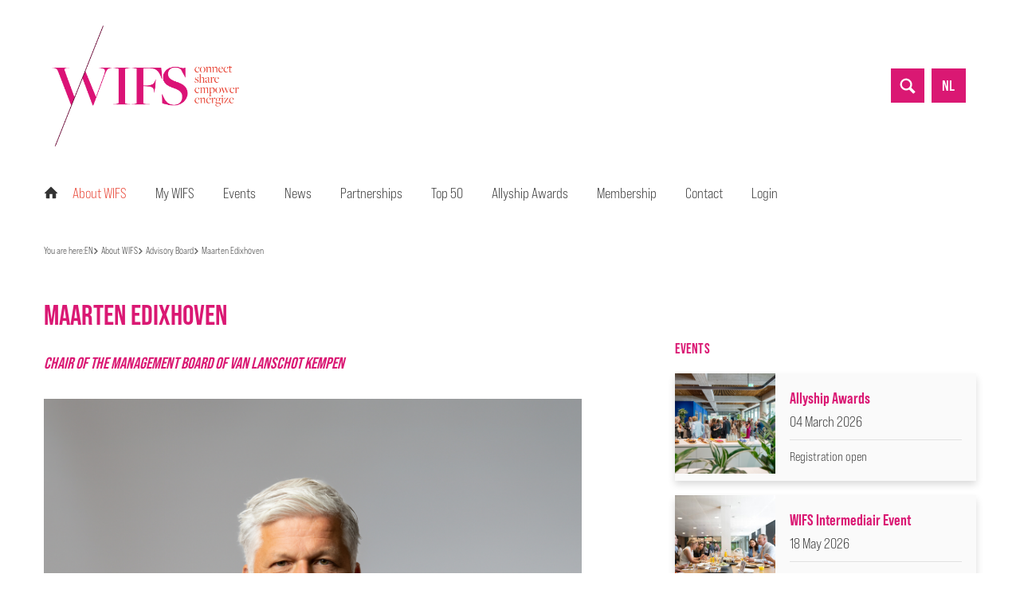

--- FILE ---
content_type: text/html; charset=UTF-8
request_url: https://www.wifs.nl/en/about-wifs/advisory-board/maarten-edixhoven
body_size: 4897
content:
<!DOCTYPE html>
<html lang="en"><head><meta http-equiv="Content-Type" content="text/html; charset=UTF-8"><base href="https://www.wifs.nl/"><title>Maarten Edixhoven - WIFS</title><meta name="mobile-web-app-capable" content="yes"><meta name="apple-mobile-web-app-capable" content="yes"><meta name="apple-mobile-web-app-title" content="Maarten Edixhoven - WIFS"><meta name="HandheldFriendly" content="true"><link rel="apple-touch-icon" sizes="180x180" href="/_/site-application/site/1/favicon/68139b/apple-touch-icon.png"><link rel="mask-icon" href="/_/site-application/site/1/favicon/68139b/safari-pinned-tab.svg" color="#da1873"><link rel="shortcut icon" href="/_/site-application/site/1/favicon/68139b/favicon-48x48.ico"><link rel="icon" type="image/png" href="/_/site-application/site/1/favicon/68139b/favicon-32x32.png" sizes="32x32"><link rel="icon" type="image/png" href="/_/site-application/site/1/favicon/68139b/favicon-16x16.png" sizes="16x16"><link rel="icon" type="image/png" href="/_/site-application/site/1/favicon/68139b/favicon-48x48.png" sizes="48x48"><link rel="icon" type="image/png" href="/_/site-application/site/1/favicon/68139b/favicon-57x57.png" sizes="57x57"><link rel="icon" type="image/png" href="/_/site-application/site/1/favicon/68139b/favicon-76x76.png" sizes="76x76"><link rel="icon" type="image/png" href="/_/site-application/site/1/favicon/68139b/favicon-96x96.png" sizes="96x96"><link rel="icon" type="image/png" href="/_/site-application/site/1/favicon/68139b/favicon-128x128.png" sizes="128x128"><link rel="icon" type="image/png" href="/_/site-application/site/1/favicon/68139b/favicon-192x192.png" sizes="192x192"><link rel="icon" type="image/png" href="/_/site-application/site/1/favicon/68139b/favicon-228x228.png" sizes="228x228"><link rel="icon" type="image/png" href="/_/site-application/site/1/favicon/68139b/favicon-512x512.png" sizes="512x512"><link rel="manifest" href="/_/site-application/site/1/favicon/68139b/web-app-manifest.json"><meta name="msapplication-config" content="/_/site-application/site/1/favicon/68139b/browserconfig.xml"><meta name="msapplication-TileColor" content="#ffffff"><meta name="msapplication-TileImage" content="/_/site-application/site/1/favicon/68139b/mstile-150x150.png"><meta name="theme-color" content="#da1873"><meta property="og:type" content="website"><meta property="og:title" content="Maarten Edixhoven - WIFS"><meta property="og:site_name" content="WIFS"><meta name="description" content="WIFS Advisory Board
Maarten Edixhoven"><script type="module" src="/apps/site/build/site-jkIX9OTL.js"></script><meta name="viewport" content="width=device-width, initial-scale=1 user-scalable=0 minimal-ui"><meta name="theme-color" content=""><link rel="stylesheet" type="text/css" href="https://use.typekit.net/lay4agi.css" nonce="27x91gPA1iGGGeoUGJWzySZS"><link rel="stylesheet" type="text/css" href="/build/css/site/screen-D1WYERhQ.css" nonce="27x91gPA1iGGGeoUGJWzySZS"><script type="module" nonce="27x91gPA1iGGGeoUGJWzySZS">import _ from "/build/index-BrvvHZhm.js"; _({'environment': 'development'});</script></head><body class="o-body l-base sub c-body-background-C"><header role="banner" class="c-header-B js-header has-logo"><div class="c-header-B__owner js-nav-append"><a class="c-logo c-logo--mobile" href="https://www.wifs.nl/" style="background-image: url(/build/img/logo.png)"><img class="c-logo__img" src="/build/img/logo.png" alt="WIFS logo"></a></div><div class="c-header-B__search"><button class="c-header-B__search-toggle js-header-search">search</button><div class="c-header-B__search-form"><form class="c-search-form c-search-form--small" action="en/search" method="get"><legend class="c-search-form__title">Search</legend><input class="c-search-form__input" type="search" name="q" id="search_q" placeholder="Search on the site"><input class="c-search-form__button c-btn" type="submit" value="search"></form></div></div><div class="c-header-B__social"><div class="c-social-links"></div></div><nav class="c-header-B__langmenu"><ul class="c-intl"><li data-lang="en_US" class="c-intl__item"><a class="c-intl__link" href="en">en</a></li><li data-lang="nl_NL" class="c-intl__item c-intl__item--current"><a class="c-intl__link" href="nl">nl</a></li></ul></nav></header><div class="l-sub "><div class="c-breadcrumb"><div class="c-breadcrumb__header">You are here:
                </div><ul class="c-breadcrumb__list"><li class="c-breadcrumb__item"><a class="c-breadcrumb__link" href="en">EN</a></li><li class="c-breadcrumb__item"><a class="c-breadcrumb__link" href="en/about-wifs">About WIFS</a></li><li class="c-breadcrumb__item"><a class="c-breadcrumb__link" href="en/about-wifs/advisory-board">Advisory Board</a></li><li class="c-breadcrumb__item is-last"><a class="c-breadcrumb__link" href="en/about-wifs/advisory-board/maarten-edixhoven">Maarten Edixhoven</a></li></ul></div><main class="o-content-wrapper l-area-1"><h1 class="c-page-title">Maarten Edixhoven</h1><article class="text"><h5><em>Chair of the Management Board of Van Lanschot Kempen</em></h5>

<p><img alt="" src="f/files/showimage/original/raad-van-advies/large-210922101-maarten-edixhoven.jpg"></p>

<p>Maarten Edixhoven is living with his wife Simone and three sons in Amsterdam East. On a daily basis, he works with pleasure for Van Lanschot Kempen, the Netherlands' oldest independent financial institution. </p>

<p>Maarten: "I personally believe very strongly in a society with equal opportunities for all. Unfortunately, the Netherlands still has a lot of work to do in this area. Certainly also for women in the labour market." Therefore, he has been actively pushing for this for years in both the Netherlands and abroad. In the Netherlands by having employers investigate whether women are paid the same as men for the same work, and by appointing the first women to a male board three times. With the expected ripple effect. </p>

<p>Abroad, Maarten has been supporting <a href="https://www.buzzwomen.nl/">BuZz</a> women for years. "A wonderful initiative in India, Gambia, Georgia and now the Netherlands to encourage women to be entrepreneurial, giving them more self-confidence and self-determination."</p>

<p>Maarten: "I am proud to be able to provide advice to WIFS in the coming period."</p>

<blockquote>
<p>WIFS is an energetic and connecting movement and these core values suit me well!</p>
</blockquote>

<p><a href="https://www.linkedin.com/in/maarten-edixhoven-5b385a4/">LinkedIn Maarten Edixhoven</a></p></article></main><div class="c-sidebar"><nav class="c-subnav is-desktop-only c-sidebar__item"><ul class="c-subnav__lvl c-subnav__lvl--1"><li class="c-subnav__item is-first"><a class="c-subnav__link" href="en/about-wifs/board">Board</a></li><li class="c-subnav__item"><a class="c-subnav__link" href="en/about-wifs/history">History</a></li><li class="c-subnav__item"><a class="c-subnav__link" href="en/about-wifs/our-story">Our Story</a></li><li class="c-subnav__item is-active"><a class="c-subnav__link" href="en/about-wifs/advisory-board">Advisory Board</a></li><li class="c-subnav__item is-last"><a class="c-subnav__link" href="en/about-wifs/statutes">Statutes</a></li></ul></nav><div class="c-sidebar__item"><article class="c-events-showlast"><h1 class="c-module-heading c-module-heading--small"><a href="en/journeys-events/events">Events</a></h1><div class="o-module__body"><ul class="o-list"><li class="o-list__item"><article class="o-flag"><div class="o-flag__body"><h2 class="o-flag__title">Allyship Awards</h2><div class="o-flag__subtitle">04 March 2026</div><footer class="o-flag__footer">Registration open</footer></div><a class="o-flag__link" href="en/journeys-events/events/52-allyship-awards">View</a><figure class="o-flag__image o-image u-1:1"><img alt="Allyship Awards" class="o-image__img" src="https://wifs.genkgo.app/f/files/inline/events/12-mei-2025/wifs_accelerating5050_12.05.25-3.jpg"></figure></article></li><li class="o-list__item"><article class="o-flag"><div class="o-flag__body"><h2 class="o-flag__title">WIFS Intermediair Event</h2><div class="o-flag__subtitle">18 May 2026</div><footer class="o-flag__footer">Registration open</footer></div><a class="o-flag__link" href="en/journeys-events/events/54-wifs-intermediair-event">View</a><figure class="o-flag__image o-image u-1:1"><img alt="WIFS Intermediair Event" class="o-image__img u-1:1" src="f/files/image-action/e559441ff24b3ce647aa997566a08c916056968abb0b4bad512a2326dc4565c5/fit/200x200/events/12-mei-2025/wifs_accelerating5050_12.05.25-1.jpg"></figure></article></li><li class="o-list__item"><article class="o-flag"><div class="o-flag__body"><h2 class="o-flag__title">Top 50 Women in Sustainable Finance</h2><div class="o-flag__subtitle">29 September 2026</div><footer class="o-flag__footer">Registration open</footer></div><a class="o-flag__link" href="en/journeys-events/events/53-top-50-women-in-sustainable-finance">View</a><figure class="o-flag__image o-image u-1:1"><img alt="Top 50 Women in Sustainable Finance" class="o-image__img u-1:1" src="f/files/image-action/ebcee13807e878c0abae37f9db99f7c49b165c069d10b19d02d986486a65f305/fit/200x200/events/30-september-2025-top-50-women-in-sustainable-finance/wifs_top-50-women-in-sustainable-finance_30-september-2025_lopke-fotografie_25.jpg"></figure></article></li></ul></div></article></div><div class="c-sidebar__item"><article class="o-module o-module--sidebar"><h1 class="o-module__heading c-module-heading c-module-heading--small"><a href="en/news/posts">News</a></h1><div class="o-module__body"><ul class="o-list"><li class="o-list__item"><article class="o-flag"><div class="o-flag__body"><h2 class="o-flag__title">Strengthening our Board: WIFS welcomes two new board members</h2><div class="o-flag__subtitle">Published: 28 November 2025</div><footer class="o-flag__footer"><div class="o-flag__tag c-tag c-tag--">General</div></footer></div><a class="o-flag__link" href="en/news/posts/2025-12-11-strengthening-our-board-wifs-welcomes-two-new-board-members">Read more</a><figure class="o-flag__image o-image u-1:1"><img alt="" class="o-image__img u-1:1" src="f/files/image-action/15e563963375b77f7931eb118a21b4cbd50a3563f07f8c32d49f70a471d5ad8d/fit/200x200/bestuur/wifs_lediane-toledo-willem-vosmer.jpeg"></figure></article></li><li class="o-list__item"><article class="o-flag"><div class="o-flag__body"><h2 class="o-flag__title">Top 50 Women in Sustainable Finance 2025 launched at a.s.r.</h2><div class="o-flag__subtitle">Published: 01 October 2025</div></div><a class="o-flag__link" href="en/news/posts/2025-10-02-top-50-women-in-sustainable-finance-2025-launched-at-a.s.r.">Read more</a><figure class="o-flag__image o-image u-1:1"><img alt="" class="o-image__img u-1:1" src="f/files/image-action/8f52a2691428e42a0c1d79a71fccebd0c1ebbb6bb8835f88e83e11045b704295/fit/200x200/events/30-september-2025-top-50-women-in-sustainable-finance/wifs_top-50-women-in-sustainable-finance_30-september-2025_lopke-fotografie_2.jpg"></figure></article></li><li class="o-list__item"><article class="o-flag"><div class="o-flag__body"><h2 class="o-flag__title">WIFS launches Top 50 Women in Sustainable Finance 2025: female leaders set the tone where the Netherlands is falling behind</h2><div class="o-flag__subtitle">Published: 30 September 2025</div></div><a class="o-flag__link" href="en/news/posts/2025-09-30-wifs-launches-top-50-women-in-sustainable-finance-2025-female-leaders-set-the-tone-where-the-netherlands-is-falling-behind">Read more</a><figure class="o-flag__image o-image u-1:1"><img alt="" class="o-image__img u-1:1" src="f/files/image-action/3889d477475ac35765adbf39e60a4de38da526c1b532f1deeed04fd2559779cc/fit/200x200/dive-in-2024-top-50/wifs_top-50-women-in-sustainable-finance_30-september-2025_lopke-fotografie_21.jpg"></figure></article></li></ul></div></article></div></div></div><div class="c-footer-wrapper"><footer class="c-footer" role="contentinfo"><div class="c-footer__contact"><div class="c-footer__contact__item"><p><a href="https://www.linkedin.com/company/women-in-financial-services-wifs-netherlands/?viewAsMember=true">LinkedIn</a> | <a href="https://www.instagram.com/wifs.nl/">Instagram</a> | <a href="https://twitter.com/wifsnl">Twitter</a><br>
<a href="mailto:info@wifs.nl">info@wifs.nl</a> | KVK: 53174348 | <a href="en/privacy-policy">Privacy policy</a></p></div></div><div class="c-footer__social"><div class="c-social-links"></div></div><div class="c-footer__buttons"><div class="c-button-links"><a href="en/forms/newsletter" class="c-button-links__item">Sign up for the newsletter</a></div></div></footer><footer class="c-disclaimer"><div class="copyright">© 2026<span class="owner"> WIFS</span></div><div class="verenigingenweb"><a href="https://www.verenigingenweb.nl"><img src="https://static.genkgo.com/branding/vweb/logo.png" title="Verenigingenweb" alt="Verenigingenweb"></a></div></footer></div><div class="c-login-modal-wrap js-login-modal hide"><form class="c-login-modal" action="f/login_en/dologin" method="post" enctype="application/x-www-form-urlencoded"><fieldset class="c-login-modal__fieldset"><label class="c-login-modal__label" for="uid">Username</label><input class="c-login-modal__input" type="text" name="uid" id="f_uid" value="" placeholder="bijv. naam@adres.nl" autofocus="autofocus" autocomplete="username"><br><label class="c-login-modal__label" for="password">Password</label><input class="c-login-modal__input" type="password" name="password" id="f_password" placeholder="* * * * *" autocomplete="current-password"><br><label class="c-login-modal__label" id="label_remember"><input class="c-login-modal__checkbox" type="checkbox" id="login_remember" name="remember">Stay logged in</label><input type="submit" class="c-login-modal__btn" value="Login"><br><a class="c-login-modal__link" href="en/forgot-password">Forgot password?
                </a></fieldset></form><button class="c-login-modal__close c-close-btn js-login-toggle">close</button></div><div class="c-nav-wrapper"><div class="c-nav-toggle"><button class="c-nav-toggle__btn"><span class="c-nav-toggle__icon"></span></button></div><nav class="c-nav" role="navigation" data-more="More"><ul class="c-nav__lvl c-nav__lvl--1"><li class="c-nav__item is-first"><a class="c-nav__link" href="en">EN</a></li><li class="c-nav__item is-active has-children"><a class="c-nav__link" href="en/about-wifs">About WIFS</a><ul class="c-nav__lvl c-nav__lvl--2"><li class="c-nav__item is-first"><a class="c-nav__link" href="en/about-wifs/board">Board</a></li><li class="c-nav__item"><a class="c-nav__link" href="en/about-wifs/history">History</a></li><li class="c-nav__item"><a class="c-nav__link" href="en/about-wifs/our-story">Our Story</a></li><li class="c-nav__item is-active"><a class="c-nav__link" href="en/about-wifs/advisory-board">Advisory Board</a></li><li class="c-nav__item is-last"><a class="c-nav__link" href="en/about-wifs/statutes">Statutes</a></li></ul></li><li class="c-nav__item has-children"><a class="c-nav__link" href="en/my-wifs">My WIFS</a><ul class="c-nav__lvl c-nav__lvl--2"><li class="c-nav__item is-first has-children"><a class="c-nav__link" href="en/my-wifs/my-profile">My profile</a><ul class="c-nav__lvl c-nav__lvl--3"><li class="c-nav__item is-first"><a class="c-nav__link" href="en/my-wifs/my-profile/change-password">Change password</a></li><li class="c-nav__item"><a class="c-nav__link" href="en/my-wifs/my-profile/my-details">My details</a></li><li class="c-nav__item"><a class="c-nav__link" href="en/my-wifs/my-profile/my-events">My events</a></li><li class="c-nav__item"><a class="c-nav__link" href="en/my-wifs/my-profile/my-invoices">My invoices</a></li><li class="c-nav__item is-last"><a class="c-nav__link" href="en/my-wifs/my-profile/my-photo">My photo</a></li></ul></li><li class="c-nav__item"><a class="c-nav__link" href="en/my-wifs/finance-committee">Finance Committee</a></li><li class="c-nav__item"><a class="c-nav__link" href="en/my-wifs/rewatch-events">Rewatch: events</a></li><li class="c-nav__item is-last"><a class="c-nav__link" href="en/my-wifs/general-membership-meeting">General Membership Meeting</a></li></ul></li><li class="c-nav__item"><a class="c-nav__link" href="en/journeys-events">Events</a></li><li class="c-nav__item has-children"><a class="c-nav__link" href="en/news">News</a><ul class="c-nav__lvl c-nav__lvl--2"><li class="c-nav__item is-first"><a class="c-nav__link" href="en/news/posts">Posts</a></li><li class="c-nav__item has-children"><a class="c-nav__link" href="en/news/articles">Articles</a><ul class="c-nav__lvl c-nav__lvl--3"><li class="c-nav__item is-first is-last"><a class="c-nav__link" href="en/news/articles/from-gender-inequality-to-5050">From gender inequality to 50/50</a></li></ul></li><li class="c-nav__item"><a class="c-nav__link" href="en/news/videos">Videos</a></li><li class="c-nav__item is-last"><a class="c-nav__link" href="en/news/photo-album">Photo album</a></li></ul></li><li class="c-nav__item has-children"><a class="c-nav__link" href="en/partnerships">Partnerships</a><ul class="c-nav__lvl c-nav__lvl--2"><li class="c-nav__item is-first"><a class="c-nav__link" href="en/partnerships/future-leaders-program-teampactor">Future Leaders Program | TEAMPACTOR</a></li><li class="c-nav__item"><a class="c-nav__link" href="en/partnerships/powertrip-java-bali-uniqity">Powertrip Java &amp; Bali | uniQity</a></li><li class="c-nav__item"><a class="c-nav__link" href="en/partnerships/young-professional-program-partnership-academy">Young Professional Program | Partnership Academy</a></li><li class="c-nav__item is-last"><a class="c-nav__link" href="en/partnerships/collaborating-with-wifs">Collaborating with WIFS</a></li></ul></li><li class="c-nav__item"><a class="c-nav__link" href="en/top-50-women-in-sustainable-finance">Top 50</a></li><li class="c-nav__item"><a class="c-nav__link" href="en/allyship-awards">Allyship Awards</a></li><li class="c-nav__item has-children"><a class="c-nav__link" href="en/membership">Membership</a><ul class="c-nav__lvl c-nav__lvl--2"><li class="c-nav__item is-first"><a class="c-nav__link" href="en/membership/personal-membership">Personal Membership</a></li><li class="c-nav__item"><a class="c-nav__link" href="en/membership/corporate-membership">Corporate Membership</a></li><li class="c-nav__item is-last"><a class="c-nav__link" href="en/membership/become-a-member">Become a member</a></li></ul></li><li class="c-nav__item is-last"><a class="c-nav__link" href="en/contact">Contact</a></li><li class="c-nav__item"><a class="c-nav__link js-login-toggle" href="login">Login</a></li></ul></nav></div></body></html>


--- FILE ---
content_type: text/css
request_url: https://www.wifs.nl/build/css/site/screen-D1WYERhQ.css
body_size: 54353
content:
/*!
 * jQuery UI CSS Framework 1.13.2
 * http://jqueryui.com
 *
 * Copyright jQuery Foundation and other contributors
 * Released under the MIT license.
 * http://jquery.org/license
 *
 * http://api.jqueryui.com/category/theming/
 */.ui-helper-hidden{display:none}.ui-helper-hidden-accessible{border:0;clip:rect(0 0 0 0);height:1px;margin:-1px;overflow:hidden;padding:0;position:absolute;width:1px}.ui-helper-reset{margin:0;padding:0;border:0;outline:0;line-height:1.3;text-decoration:none;font-size:100%;list-style:none}.ui-helper-clearfix:before,.ui-helper-clearfix:after{content:"";display:table;border-collapse:collapse}.ui-helper-clearfix:after{clear:both}.ui-helper-zfix{width:100%;height:100%;top:0;left:0;position:absolute;opacity:0;-ms-filter:"alpha(opacity=0)"}.ui-front{z-index:100}.ui-state-disabled{cursor:default!important;pointer-events:none}.ui-icon{display:inline-block;vertical-align:middle;margin-top:-.25em;position:relative;text-indent:-99999px;overflow:hidden;background-repeat:no-repeat}.ui-widget-icon-block{left:50%;margin-left:-8px;display:block}.ui-widget-overlay{position:fixed;top:0;left:0;width:100%;height:100%}/*!
 * jQuery UI CSS Framework 1.13.2
 * http://jqueryui.com
 *
 * Copyright jQuery Foundation and other contributors
 * Released under the MIT license.
 * http://jquery.org/license
 *
 * http://api.jqueryui.com/category/theming/
 *
 * To view and modify this theme, visit http://jqueryui.com/themeroller/
 */.ui-widget{font-family:Arial,Helvetica,sans-serif;font-size:1em}.ui-widget .ui-widget{font-size:1em}.ui-widget input,.ui-widget select,.ui-widget textarea,.ui-widget button{font-family:Arial,Helvetica,sans-serif;font-size:1em}.ui-widget.ui-widget-content{border:1px solid #c5c5c5}.ui-widget-content{border:1px solid #dddddd;background:#fff;color:#333}.ui-widget-content a{color:#333}.ui-widget-header{border:1px solid #dddddd;background:#e9e9e9;color:#333;font-weight:700}.ui-widget-header a{color:#333}.ui-state-default,.ui-widget-content .ui-state-default,.ui-widget-header .ui-state-default,.ui-button,html .ui-button.ui-state-disabled:hover,html .ui-button.ui-state-disabled:active{border:1px solid #c5c5c5;background:#f6f6f6;font-weight:400;color:#454545}.ui-state-default a,.ui-state-default a:link,.ui-state-default a:visited,a.ui-button,a:link.ui-button,a:visited.ui-button,.ui-button{color:#454545;text-decoration:none}.ui-state-hover,.ui-widget-content .ui-state-hover,.ui-widget-header .ui-state-hover,.ui-state-focus,.ui-widget-content .ui-state-focus,.ui-widget-header .ui-state-focus,.ui-button:hover,.ui-button:focus{border:1px solid #cccccc;background:#ededed;font-weight:400;color:#2b2b2b}.ui-state-hover a,.ui-state-hover a:hover,.ui-state-hover a:link,.ui-state-hover a:visited,.ui-state-focus a,.ui-state-focus a:hover,.ui-state-focus a:link,.ui-state-focus a:visited,a.ui-button:hover,a.ui-button:focus{color:#2b2b2b;text-decoration:none}.ui-visual-focus{box-shadow:0 0 3px 1px #5e9ed6}.ui-state-active,.ui-widget-content .ui-state-active,.ui-widget-header .ui-state-active,a.ui-button:active,.ui-button:active,.ui-button.ui-state-active:hover{border:1px solid #003eff;background:#007fff;font-weight:400;color:#fff}.ui-icon-background,.ui-state-active .ui-icon-background{border:#003eff;background-color:#fff}.ui-state-active a,.ui-state-active a:link,.ui-state-active a:visited{color:#fff;text-decoration:none}.ui-state-highlight,.ui-widget-content .ui-state-highlight,.ui-widget-header .ui-state-highlight{border:1px solid #dad55e;background:#fffa90;color:#777620}.ui-state-checked{border:1px solid #dad55e;background:#fffa90}.ui-state-highlight a,.ui-widget-content .ui-state-highlight a,.ui-widget-header .ui-state-highlight a{color:#777620}.ui-state-error,.ui-widget-content .ui-state-error,.ui-widget-header .ui-state-error{border:1px solid #f1a899;background:#fddfdf;color:#5f3f3f}.ui-state-error a,.ui-widget-content .ui-state-error a,.ui-widget-header .ui-state-error a,.ui-state-error-text,.ui-widget-content .ui-state-error-text,.ui-widget-header .ui-state-error-text{color:#5f3f3f}.ui-priority-primary,.ui-widget-content .ui-priority-primary,.ui-widget-header .ui-priority-primary{font-weight:700}.ui-priority-secondary,.ui-widget-content .ui-priority-secondary,.ui-widget-header .ui-priority-secondary{opacity:.7;-ms-filter:"alpha(opacity=70)";font-weight:400}.ui-state-disabled,.ui-widget-content .ui-state-disabled,.ui-widget-header .ui-state-disabled{opacity:.35;-ms-filter:"alpha(opacity=35)";background-image:none}.ui-state-disabled .ui-icon{-ms-filter:"alpha(opacity=35)"}.ui-icon{width:16px;height:16px}.ui-icon,.ui-widget-content .ui-icon{background-image:url(/build/img/ui-icons_444444_256x240.png)}.ui-widget-header .ui-icon{background-image:url(/build/img/ui-icons_444444_256x240.png)}.ui-state-hover .ui-icon,.ui-state-focus .ui-icon,.ui-button:hover .ui-icon,.ui-button:focus .ui-icon{background-image:url(/build/img/ui-icons_555555_256x240.png)}.ui-state-active .ui-icon,.ui-button:active .ui-icon{background-image:url(/build/img/ui-icons_ffffff_256x240.png)}.ui-state-highlight .ui-icon,.ui-button .ui-state-highlight.ui-icon{background-image:url(/build/img/ui-icons_777620_256x240.png)}.ui-state-error .ui-icon,.ui-state-error-text .ui-icon{background-image:url(/build/img/ui-icons_cc0000_256x240.png)}.ui-button .ui-icon{background-image:url(/build/img/ui-icons_777777_256x240.png)}.ui-icon-blank.ui-icon-blank.ui-icon-blank{background-image:none}.ui-icon-caret-1-n{background-position:0 0}.ui-icon-caret-1-ne{background-position:-16px 0}.ui-icon-caret-1-e{background-position:-32px 0}.ui-icon-caret-1-se{background-position:-48px 0}.ui-icon-caret-1-s{background-position:-65px 0}.ui-icon-caret-1-sw{background-position:-80px 0}.ui-icon-caret-1-w{background-position:-96px 0}.ui-icon-caret-1-nw{background-position:-112px 0}.ui-icon-caret-2-n-s{background-position:-128px 0}.ui-icon-caret-2-e-w{background-position:-144px 0}.ui-icon-triangle-1-n{background-position:0 -16px}.ui-icon-triangle-1-ne{background-position:-16px -16px}.ui-icon-triangle-1-e{background-position:-32px -16px}.ui-icon-triangle-1-se{background-position:-48px -16px}.ui-icon-triangle-1-s{background-position:-65px -16px}.ui-icon-triangle-1-sw{background-position:-80px -16px}.ui-icon-triangle-1-w{background-position:-96px -16px}.ui-icon-triangle-1-nw{background-position:-112px -16px}.ui-icon-triangle-2-n-s{background-position:-128px -16px}.ui-icon-triangle-2-e-w{background-position:-144px -16px}.ui-icon-arrow-1-n{background-position:0 -32px}.ui-icon-arrow-1-ne{background-position:-16px -32px}.ui-icon-arrow-1-e{background-position:-32px -32px}.ui-icon-arrow-1-se{background-position:-48px -32px}.ui-icon-arrow-1-s{background-position:-65px -32px}.ui-icon-arrow-1-sw{background-position:-80px -32px}.ui-icon-arrow-1-w{background-position:-96px -32px}.ui-icon-arrow-1-nw{background-position:-112px -32px}.ui-icon-arrow-2-n-s{background-position:-128px -32px}.ui-icon-arrow-2-ne-sw{background-position:-144px -32px}.ui-icon-arrow-2-e-w{background-position:-160px -32px}.ui-icon-arrow-2-se-nw{background-position:-176px -32px}.ui-icon-arrowstop-1-n{background-position:-192px -32px}.ui-icon-arrowstop-1-e{background-position:-208px -32px}.ui-icon-arrowstop-1-s{background-position:-224px -32px}.ui-icon-arrowstop-1-w{background-position:-240px -32px}.ui-icon-arrowthick-1-n{background-position:1px -48px}.ui-icon-arrowthick-1-ne{background-position:-16px -48px}.ui-icon-arrowthick-1-e{background-position:-32px -48px}.ui-icon-arrowthick-1-se{background-position:-48px -48px}.ui-icon-arrowthick-1-s{background-position:-64px -48px}.ui-icon-arrowthick-1-sw{background-position:-80px -48px}.ui-icon-arrowthick-1-w{background-position:-96px -48px}.ui-icon-arrowthick-1-nw{background-position:-112px -48px}.ui-icon-arrowthick-2-n-s{background-position:-128px -48px}.ui-icon-arrowthick-2-ne-sw{background-position:-144px -48px}.ui-icon-arrowthick-2-e-w{background-position:-160px -48px}.ui-icon-arrowthick-2-se-nw{background-position:-176px -48px}.ui-icon-arrowthickstop-1-n{background-position:-192px -48px}.ui-icon-arrowthickstop-1-e{background-position:-208px -48px}.ui-icon-arrowthickstop-1-s{background-position:-224px -48px}.ui-icon-arrowthickstop-1-w{background-position:-240px -48px}.ui-icon-arrowreturnthick-1-w{background-position:0 -64px}.ui-icon-arrowreturnthick-1-n{background-position:-16px -64px}.ui-icon-arrowreturnthick-1-e{background-position:-32px -64px}.ui-icon-arrowreturnthick-1-s{background-position:-48px -64px}.ui-icon-arrowreturn-1-w{background-position:-64px -64px}.ui-icon-arrowreturn-1-n{background-position:-80px -64px}.ui-icon-arrowreturn-1-e{background-position:-96px -64px}.ui-icon-arrowreturn-1-s{background-position:-112px -64px}.ui-icon-arrowrefresh-1-w{background-position:-128px -64px}.ui-icon-arrowrefresh-1-n{background-position:-144px -64px}.ui-icon-arrowrefresh-1-e{background-position:-160px -64px}.ui-icon-arrowrefresh-1-s{background-position:-176px -64px}.ui-icon-arrow-4{background-position:0 -80px}.ui-icon-arrow-4-diag{background-position:-16px -80px}.ui-icon-extlink{background-position:-32px -80px}.ui-icon-newwin{background-position:-48px -80px}.ui-icon-refresh{background-position:-64px -80px}.ui-icon-shuffle{background-position:-80px -80px}.ui-icon-transfer-e-w{background-position:-96px -80px}.ui-icon-transferthick-e-w{background-position:-112px -80px}.ui-icon-folder-collapsed{background-position:0 -96px}.ui-icon-folder-open{background-position:-16px -96px}.ui-icon-document{background-position:-32px -96px}.ui-icon-document-b{background-position:-48px -96px}.ui-icon-note{background-position:-64px -96px}.ui-icon-mail-closed{background-position:-80px -96px}.ui-icon-mail-open{background-position:-96px -96px}.ui-icon-suitcase{background-position:-112px -96px}.ui-icon-comment{background-position:-128px -96px}.ui-icon-person{background-position:-144px -96px}.ui-icon-print{background-position:-160px -96px}.ui-icon-trash{background-position:-176px -96px}.ui-icon-locked{background-position:-192px -96px}.ui-icon-unlocked{background-position:-208px -96px}.ui-icon-bookmark{background-position:-224px -96px}.ui-icon-tag{background-position:-240px -96px}.ui-icon-home{background-position:0 -112px}.ui-icon-flag{background-position:-16px -112px}.ui-icon-calendar{background-position:-32px -112px}.ui-icon-cart{background-position:-48px -112px}.ui-icon-pencil{background-position:-64px -112px}.ui-icon-clock{background-position:-80px -112px}.ui-icon-disk{background-position:-96px -112px}.ui-icon-calculator{background-position:-112px -112px}.ui-icon-zoomin{background-position:-128px -112px}.ui-icon-zoomout{background-position:-144px -112px}.ui-icon-search{background-position:-160px -112px}.ui-icon-wrench{background-position:-176px -112px}.ui-icon-gear{background-position:-192px -112px}.ui-icon-heart{background-position:-208px -112px}.ui-icon-star{background-position:-224px -112px}.ui-icon-link{background-position:-240px -112px}.ui-icon-cancel{background-position:0 -128px}.ui-icon-plus{background-position:-16px -128px}.ui-icon-plusthick{background-position:-32px -128px}.ui-icon-minus{background-position:-48px -128px}.ui-icon-minusthick{background-position:-64px -128px}.ui-icon-close{background-position:-80px -128px}.ui-icon-closethick{background-position:-96px -128px}.ui-icon-key{background-position:-112px -128px}.ui-icon-lightbulb{background-position:-128px -128px}.ui-icon-scissors{background-position:-144px -128px}.ui-icon-clipboard{background-position:-160px -128px}.ui-icon-copy{background-position:-176px -128px}.ui-icon-contact{background-position:-192px -128px}.ui-icon-image{background-position:-208px -128px}.ui-icon-video{background-position:-224px -128px}.ui-icon-script{background-position:-240px -128px}.ui-icon-alert{background-position:0 -144px}.ui-icon-info{background-position:-16px -144px}.ui-icon-notice{background-position:-32px -144px}.ui-icon-help{background-position:-48px -144px}.ui-icon-check{background-position:-64px -144px}.ui-icon-bullet{background-position:-80px -144px}.ui-icon-radio-on{background-position:-96px -144px}.ui-icon-radio-off{background-position:-112px -144px}.ui-icon-pin-w{background-position:-128px -144px}.ui-icon-pin-s{background-position:-144px -144px}.ui-icon-play{background-position:0 -160px}.ui-icon-pause{background-position:-16px -160px}.ui-icon-seek-next{background-position:-32px -160px}.ui-icon-seek-prev{background-position:-48px -160px}.ui-icon-seek-end{background-position:-64px -160px}.ui-icon-seek-start,.ui-icon-seek-first{background-position:-80px -160px}.ui-icon-stop{background-position:-96px -160px}.ui-icon-eject{background-position:-112px -160px}.ui-icon-volume-off{background-position:-128px -160px}.ui-icon-volume-on{background-position:-144px -160px}.ui-icon-power{background-position:0 -176px}.ui-icon-signal-diag{background-position:-16px -176px}.ui-icon-signal{background-position:-32px -176px}.ui-icon-battery-0{background-position:-48px -176px}.ui-icon-battery-1{background-position:-64px -176px}.ui-icon-battery-2{background-position:-80px -176px}.ui-icon-battery-3{background-position:-96px -176px}.ui-icon-circle-plus{background-position:0 -192px}.ui-icon-circle-minus{background-position:-16px -192px}.ui-icon-circle-close{background-position:-32px -192px}.ui-icon-circle-triangle-e{background-position:-48px -192px}.ui-icon-circle-triangle-s{background-position:-64px -192px}.ui-icon-circle-triangle-w{background-position:-80px -192px}.ui-icon-circle-triangle-n{background-position:-96px -192px}.ui-icon-circle-arrow-e{background-position:-112px -192px}.ui-icon-circle-arrow-s{background-position:-128px -192px}.ui-icon-circle-arrow-w{background-position:-144px -192px}.ui-icon-circle-arrow-n{background-position:-160px -192px}.ui-icon-circle-zoomin{background-position:-176px -192px}.ui-icon-circle-zoomout{background-position:-192px -192px}.ui-icon-circle-check{background-position:-208px -192px}.ui-icon-circlesmall-plus{background-position:0 -208px}.ui-icon-circlesmall-minus{background-position:-16px -208px}.ui-icon-circlesmall-close{background-position:-32px -208px}.ui-icon-squaresmall-plus{background-position:-48px -208px}.ui-icon-squaresmall-minus{background-position:-64px -208px}.ui-icon-squaresmall-close{background-position:-80px -208px}.ui-icon-grip-dotted-vertical{background-position:0 -224px}.ui-icon-grip-dotted-horizontal{background-position:-16px -224px}.ui-icon-grip-solid-vertical{background-position:-32px -224px}.ui-icon-grip-solid-horizontal{background-position:-48px -224px}.ui-icon-gripsmall-diagonal-se{background-position:-64px -224px}.ui-icon-grip-diagonal-se{background-position:-80px -224px}.ui-corner-all,.ui-corner-top,.ui-corner-left,.ui-corner-tl{border-top-left-radius:3px}.ui-corner-all,.ui-corner-top,.ui-corner-right,.ui-corner-tr{border-top-right-radius:3px}.ui-corner-all,.ui-corner-bottom,.ui-corner-left,.ui-corner-bl{border-bottom-left-radius:3px}.ui-corner-all,.ui-corner-bottom,.ui-corner-right,.ui-corner-br{border-bottom-right-radius:3px}.ui-widget-overlay{background:#aaa;opacity:.3;-ms-filter:"alpha(opacity=30)"}.ui-widget-shadow{box-shadow:0 0 5px #666}/*!
 * jQuery UI Datepicker 1.13.2
 * http://jqueryui.com
 *
 * Copyright jQuery Foundation and other contributors
 * Released under the MIT license.
 * http://jquery.org/license
 *
 * http://api.jqueryui.com/datepicker/#theming
 */.ui-datepicker{width:17em;padding:.2em .2em 0;display:none}.ui-datepicker .ui-datepicker-header{position:relative;padding:.2em 0}.ui-datepicker .ui-datepicker-prev,.ui-datepicker .ui-datepicker-next{position:absolute;top:2px;width:1.8em;height:1.8em}.ui-datepicker .ui-datepicker-prev-hover,.ui-datepicker .ui-datepicker-next-hover{top:1px}.ui-datepicker .ui-datepicker-prev{left:2px}.ui-datepicker .ui-datepicker-next{right:2px}.ui-datepicker .ui-datepicker-prev-hover{left:1px}.ui-datepicker .ui-datepicker-next-hover{right:1px}.ui-datepicker .ui-datepicker-prev span,.ui-datepicker .ui-datepicker-next span{display:block;position:absolute;left:50%;margin-left:-8px;top:50%;margin-top:-8px}.ui-datepicker .ui-datepicker-title{margin:0 2.3em;line-height:1.8em;text-align:center}.ui-datepicker .ui-datepicker-title select{font-size:1em;margin:1px 0}.ui-datepicker select.ui-datepicker-month,.ui-datepicker select.ui-datepicker-year{width:45%}.ui-datepicker table{width:100%;font-size:.9em;border-collapse:collapse;margin:0 0 .4em}.ui-datepicker th{padding:.7em .3em;text-align:center;font-weight:700;border:0}.ui-datepicker td{border:0;padding:1px}.ui-datepicker td span,.ui-datepicker td a{display:block;padding:.2em;text-align:right;text-decoration:none}.ui-datepicker .ui-datepicker-buttonpane{background-image:none;margin:.7em 0 0;padding:0 .2em;border-left:0;border-right:0;border-bottom:0}.ui-datepicker .ui-datepicker-buttonpane button{float:right;margin:.5em .2em .4em;cursor:pointer;padding:.2em .6em .3em;width:auto;overflow:visible}.ui-datepicker .ui-datepicker-buttonpane button.ui-datepicker-current{float:left}.ui-datepicker.ui-datepicker-multi{width:auto}.ui-datepicker-multi .ui-datepicker-group{float:left}.ui-datepicker-multi .ui-datepicker-group table{width:95%;margin:0 auto .4em}.ui-datepicker-multi-2 .ui-datepicker-group{width:50%}.ui-datepicker-multi-3 .ui-datepicker-group{width:33.3%}.ui-datepicker-multi-4 .ui-datepicker-group{width:25%}.ui-datepicker-multi .ui-datepicker-group-last .ui-datepicker-header,.ui-datepicker-multi .ui-datepicker-group-middle .ui-datepicker-header{border-left-width:0}.ui-datepicker-multi .ui-datepicker-buttonpane{clear:left}.ui-datepicker-row-break{clear:both;width:100%;font-size:0}.ui-datepicker-rtl{direction:rtl}.ui-datepicker-rtl .ui-datepicker-prev{right:2px;left:auto}.ui-datepicker-rtl .ui-datepicker-next{left:2px;right:auto}.ui-datepicker-rtl .ui-datepicker-prev:hover{right:1px;left:auto}.ui-datepicker-rtl .ui-datepicker-next:hover{left:1px;right:auto}.ui-datepicker-rtl .ui-datepicker-buttonpane{clear:right}.ui-datepicker-rtl .ui-datepicker-buttonpane button{float:left}.ui-datepicker-rtl .ui-datepicker-buttonpane button.ui-datepicker-current,.ui-datepicker-rtl .ui-datepicker-group{float:right}.ui-datepicker-rtl .ui-datepicker-group-last .ui-datepicker-header,.ui-datepicker-rtl .ui-datepicker-group-middle .ui-datepicker-header{border-right-width:0;border-left-width:1px}.ui-datepicker .ui-icon{display:block;text-indent:-99999px;overflow:hidden;background-repeat:no-repeat;left:.5em;top:.3em}body.lb-disable-scrolling{overflow:hidden}.lightboxOverlay{position:absolute;top:0;left:0;z-index:9999;background-color:#000;filter:progid:DXImageTransform.Microsoft.Alpha(Opacity=80);opacity:.8;display:none}.lightbox{position:absolute;left:0;width:100%;z-index:10000;text-align:center;line-height:0;font-weight:400;outline:none}.lightbox .lb-image{display:block;height:auto;max-width:inherit;max-height:none;border-radius:3px;border:4px solid white}.lightbox a img{border:none}.lb-outerContainer{position:relative;*zoom: 1;width:250px;height:250px;margin:0 auto;border-radius:4px;background-color:#fff}.lb-outerContainer:after{content:"";display:table;clear:both}.lb-loader{position:absolute;top:43%;left:0;height:25%;width:100%;text-align:center;line-height:0}.lb-cancel{display:block;width:32px;height:32px;margin:0 auto;background:url(/build/img/loading.gif) no-repeat}.lb-nav{position:absolute;top:0;left:0;height:100%;width:100%;z-index:10}.lb-container>.nav{left:0}.lb-nav a{outline:none;background-image:url([data-uri])}.lb-prev,.lb-next{height:100%;cursor:pointer;display:block}.lb-nav a.lb-prev{width:34%;left:0;float:left;background:url(/build/img/prev.png) left 48% no-repeat;filter:progid:DXImageTransform.Microsoft.Alpha(Opacity=0);opacity:0;transition:opacity .6s}.lb-nav a.lb-prev:hover{filter:progid:DXImageTransform.Microsoft.Alpha(Opacity=100);opacity:1}.lb-nav a.lb-next{width:64%;right:0;float:right;background:url(/build/img/next.png) right 48% no-repeat;filter:progid:DXImageTransform.Microsoft.Alpha(Opacity=0);opacity:0;transition:opacity .6s}.lb-nav a.lb-next:hover{filter:progid:DXImageTransform.Microsoft.Alpha(Opacity=100);opacity:1}.lb-dataContainer{margin:0 auto;padding-top:5px;*zoom: 1;width:100%;border-bottom-left-radius:4px;border-bottom-right-radius:4px}.lb-dataContainer:after{content:"";display:table;clear:both}.lb-data{padding:0 4px;color:#ccc}.lb-data .lb-details{width:85%;float:left;text-align:left;line-height:1.1em}.lb-data .lb-caption{font-size:13px;font-weight:700;line-height:1em}.lb-data .lb-caption a{color:#4ae}.lb-data .lb-number{display:block;clear:left;padding-bottom:1em;font-size:12px;color:#999}.lb-data .lb-close{display:block;float:right;width:30px;height:30px;background:url(/build/img/close.png) top right no-repeat;text-align:right;outline:none;filter:progid:DXImageTransform.Microsoft.Alpha(Opacity=70);opacity:.7;transition:opacity .2s}.lb-data .lb-close:hover{cursor:pointer;filter:progid:DXImageTransform.Microsoft.Alpha(Opacity=100);opacity:1}/*! normalize.css v5.0.0 | MIT License | github.com/necolas/normalize.css */html{font-family:sans-serif;line-height:1.15;-ms-text-size-adjust:100%;-webkit-text-size-adjust:100%}body{margin:0}article,aside,footer,header,nav,section{display:block}h1{font-size:2em;margin:.67em 0}figcaption,figure,main{display:block}figure{margin:1em 40px}hr{box-sizing:content-box;height:0;overflow:visible}pre{font-family:monospace,monospace;font-size:1em}a{background-color:transparent;-webkit-text-decoration-skip:objects}a:active,a:hover{outline-width:0}abbr[title]{border-bottom:none;text-decoration:underline;-webkit-text-decoration:underline dotted;text-decoration:underline dotted}b,strong{font-weight:inherit}b,strong{font-weight:bolder}code,kbd,samp{font-family:monospace,monospace;font-size:1em}dfn{font-style:italic}mark{background-color:#ff0;color:#000}small{font-size:80%}sub,sup{font-size:75%;line-height:0;position:relative;vertical-align:baseline}sub{bottom:-.25em}sup{top:-.5em}audio,video{display:inline-block}audio:not([controls]){display:none;height:0}img{border-style:none}svg:not(:root){overflow:hidden}button,input,optgroup,select,textarea{font-family:sans-serif;font-size:100%;line-height:1.15;margin:0}button,input{overflow:visible}button,select{text-transform:none}button,html [type=button],[type=reset],[type=submit]{-webkit-appearance:button}button::-moz-focus-inner,[type=button]::-moz-focus-inner,[type=reset]::-moz-focus-inner,[type=submit]::-moz-focus-inner{border-style:none;padding:0}button:-moz-focusring,[type=button]:-moz-focusring,[type=reset]:-moz-focusring,[type=submit]:-moz-focusring{outline:1px dotted ButtonText}fieldset{border:1px solid #c0c0c0;margin:0 2px;padding:.35em .625em .75em}legend{box-sizing:border-box;color:inherit;display:table;max-width:100%;padding:0;white-space:normal}progress{display:inline-block;vertical-align:baseline}textarea{overflow:auto}[type=checkbox],[type=radio]{box-sizing:border-box;padding:0}[type=number]::-webkit-inner-spin-button,[type=number]::-webkit-outer-spin-button{height:auto}[type=search]{-webkit-appearance:textfield;outline-offset:-2px}[type=search]::-webkit-search-cancel-button,[type=search]::-webkit-search-decoration{-webkit-appearance:none}::-webkit-file-upload-button{-webkit-appearance:button;font:inherit}details,menu{display:block}summary{display:list-item}canvas{display:inline-block}template{display:none}[hidden]{display:none}/*!
 * FullCalendar v3.10.5
 * Docs & License: https://fullcalendar.io/
 * (c) 2019 Adam Shaw
 */.fc{direction:ltr;text-align:left}.fc-rtl{text-align:right}body .fc{font-size:1em}.fc-highlight{background:#bce8f1;opacity:.3}.fc-bgevent{background:#8fdf82;opacity:.3}.fc-nonbusiness{background:#d7d7d7}.fc button{box-sizing:border-box;margin:0;height:2.1em;padding:0 .6em;font-size:1em;white-space:nowrap;cursor:pointer}.fc button::-moz-focus-inner{margin:0;padding:0}.fc-state-default{border:1px solid}.fc-state-default.fc-corner-left{border-top-left-radius:4px;border-bottom-left-radius:4px}.fc-state-default.fc-corner-right{border-top-right-radius:4px;border-bottom-right-radius:4px}.fc button .fc-icon{position:relative;top:-.05em;margin:0 .2em;vertical-align:middle}.fc-state-default{background-color:#f5f5f5;background-image:linear-gradient(to bottom,#fff,#e6e6e6);background-repeat:repeat-x;border-color:#e6e6e6 #e6e6e6 #bfbfbf;border-color:rgba(0,0,0,.1) rgba(0,0,0,.1) rgba(0,0,0,.25);color:#333;text-shadow:0 1px 1px rgba(255,255,255,.75);box-shadow:inset 0 1px #fff3,0 1px 2px #0000000d}.fc-state-hover,.fc-state-down,.fc-state-active,.fc-state-disabled{color:#333;background-color:#e6e6e6}.fc-state-hover{color:#333;text-decoration:none;background-position:0 -15px;transition:background-position .1s linear}.fc-state-down,.fc-state-active{background-color:#ccc;background-image:none;box-shadow:inset 0 2px 4px #00000026,0 1px 2px #0000000d}.fc-state-disabled{cursor:default;background-image:none;opacity:.65;box-shadow:none}.fc-button-group{display:inline-block}.fc .fc-button-group>*{float:left;margin:0 0 0 -1px}.fc .fc-button-group>:first-child{margin-left:0}.fc-popover{position:absolute;box-shadow:0 2px 6px #00000026}.fc-popover .fc-header{padding:2px 4px}.fc-popover .fc-header .fc-title{margin:0 2px}.fc-popover .fc-header .fc-close{cursor:pointer}.fc-ltr .fc-popover .fc-header .fc-title,.fc-rtl .fc-popover .fc-header .fc-close{float:left}.fc-rtl .fc-popover .fc-header .fc-title,.fc-ltr .fc-popover .fc-header .fc-close{float:right}.fc-divider{border-style:solid;border-width:1px}hr.fc-divider{height:0;margin:0;padding:0 0 2px;border-width:1px 0}.fc-clear{clear:both}.fc-bg,.fc-bgevent-skeleton,.fc-highlight-skeleton,.fc-helper-skeleton{position:absolute;top:0;left:0;right:0}.fc-bg{bottom:0}.fc-bg table{height:100%}.fc table{width:100%;box-sizing:border-box;table-layout:fixed;border-collapse:collapse;border-spacing:0;font-size:1em}.fc th{text-align:center}.fc th,.fc td{border-style:solid;border-width:1px;padding:0;vertical-align:top}.fc td.fc-today{border-style:double}a[data-goto]{cursor:pointer}a[data-goto]:hover{text-decoration:underline}.fc .fc-row{border-style:solid;border-width:0}.fc-row table{border-left:0 hidden transparent;border-right:0 hidden transparent;border-bottom:0 hidden transparent}.fc-row:first-child table{border-top:0 hidden transparent}.fc-row{position:relative}.fc-row .fc-bg{z-index:1}.fc-row .fc-bgevent-skeleton,.fc-row .fc-highlight-skeleton{bottom:0}.fc-row .fc-bgevent-skeleton table,.fc-row .fc-highlight-skeleton table{height:100%}.fc-row .fc-highlight-skeleton td,.fc-row .fc-bgevent-skeleton td{border-color:transparent}.fc-row .fc-bgevent-skeleton{z-index:2}.fc-row .fc-highlight-skeleton{z-index:3}.fc-row .fc-content-skeleton{position:relative;z-index:4;padding-bottom:2px}.fc-row .fc-helper-skeleton{z-index:5}.fc .fc-row .fc-content-skeleton table,.fc .fc-row .fc-content-skeleton td,.fc .fc-row .fc-helper-skeleton td{background:none;border-color:transparent}.fc-row .fc-content-skeleton td,.fc-row .fc-helper-skeleton td{border-bottom:0}.fc-row .fc-content-skeleton tbody td,.fc-row .fc-helper-skeleton tbody td{border-top:0}.fc-scroller{-webkit-overflow-scrolling:touch}.fc-scroller>.fc-day-grid,.fc-scroller>.fc-time-grid{position:relative;width:100%}.fc-event{position:relative;display:block;font-size:.85em;line-height:1.3;border-radius:3px;border:1px solid #3a87ad}.fc-event,.fc-event-dot{background-color:#3a87ad}.fc-event,.fc-event:hover{color:#fff;text-decoration:none}.fc-event[href],.fc-event.fc-draggable{cursor:pointer}.fc-not-allowed,.fc-not-allowed .fc-event{cursor:not-allowed}.fc-event .fc-bg{z-index:1;background:#fff;opacity:.25}.fc-event .fc-content{position:relative;z-index:2}.fc-event .fc-resizer{position:absolute;z-index:4}.fc-event .fc-resizer{display:none}.fc-event.fc-allow-mouse-resize .fc-resizer,.fc-event.fc-selected .fc-resizer{display:block}.fc-event.fc-selected .fc-resizer:before{content:"";position:absolute;z-index:9999;top:50%;left:50%;width:40px;height:40px;margin-left:-20px;margin-top:-20px}.fc-event.fc-selected{z-index:9999!important;box-shadow:0 2px 5px #0003}.fc-event.fc-selected.fc-dragging{box-shadow:0 2px 7px #0000004d}.fc-h-event.fc-selected:before{content:"";position:absolute;z-index:3;top:-10px;bottom:-10px;left:0;right:0}.fc-ltr .fc-h-event.fc-not-start,.fc-rtl .fc-h-event.fc-not-end{margin-left:0;border-left-width:0;padding-left:1px;border-top-left-radius:0;border-bottom-left-radius:0}.fc-ltr .fc-h-event.fc-not-end,.fc-rtl .fc-h-event.fc-not-start{margin-right:0;border-right-width:0;padding-right:1px;border-top-right-radius:0;border-bottom-right-radius:0}.fc-ltr .fc-h-event .fc-start-resizer,.fc-rtl .fc-h-event .fc-end-resizer{cursor:w-resize;left:-1px}.fc-ltr .fc-h-event .fc-end-resizer,.fc-rtl .fc-h-event .fc-start-resizer{cursor:e-resize;right:-1px}.fc-h-event.fc-allow-mouse-resize .fc-resizer{width:7px;top:-1px;bottom:-1px}.fc-h-event.fc-selected .fc-resizer{border-radius:4px;border-width:1px;width:6px;height:6px;border-style:solid;border-color:inherit;background:#fff;top:50%;margin-top:-4px}.fc-ltr .fc-h-event.fc-selected .fc-start-resizer,.fc-rtl .fc-h-event.fc-selected .fc-end-resizer{margin-left:-4px}.fc-ltr .fc-h-event.fc-selected .fc-end-resizer,.fc-rtl .fc-h-event.fc-selected .fc-start-resizer{margin-right:-4px}.fc-day-grid-event{margin:1px 2px 0;padding:0 1px}tr:first-child>td>.fc-day-grid-event{margin-top:2px}.fc-day-grid-event.fc-selected:after{content:"";position:absolute;z-index:1;top:-1px;right:-1px;bottom:-1px;left:-1px;background:#000;opacity:.25}.fc-day-grid-event .fc-content{white-space:nowrap;overflow:hidden}.fc-day-grid-event .fc-time{font-weight:700}.fc-ltr .fc-day-grid-event.fc-allow-mouse-resize .fc-start-resizer,.fc-rtl .fc-day-grid-event.fc-allow-mouse-resize .fc-end-resizer{margin-left:-2px}.fc-ltr .fc-day-grid-event.fc-allow-mouse-resize .fc-end-resizer,.fc-rtl .fc-day-grid-event.fc-allow-mouse-resize .fc-start-resizer{margin-right:-2px}a.fc-more{margin:1px 3px;font-size:.85em;cursor:pointer;text-decoration:none}a.fc-more:hover{text-decoration:underline}.fc-limited{display:none}.fc-day-grid .fc-row{z-index:1}.fc-more-popover{z-index:2;width:220px}.fc-more-popover .fc-event-container{padding:10px}.fc-now-indicator{position:absolute;border:0 solid red}.fc-unselectable{-webkit-user-select:none;-moz-user-select:none;user-select:none;-webkit-touch-callout:none;-webkit-tap-highlight-color:rgba(0,0,0,0)}.fc-unthemed th,.fc-unthemed td,.fc-unthemed thead,.fc-unthemed tbody,.fc-unthemed .fc-divider,.fc-unthemed .fc-row,.fc-unthemed .fc-content,.fc-unthemed .fc-popover,.fc-unthemed .fc-list-view,.fc-unthemed .fc-list-heading td{border-color:#ddd}.fc-unthemed .fc-popover{background-color:#fff}.fc-unthemed .fc-divider,.fc-unthemed .fc-popover .fc-header,.fc-unthemed .fc-list-heading td{background:#eee}.fc-unthemed .fc-popover .fc-header .fc-close{color:#666}.fc-unthemed td.fc-today{background:#fcf8e3}.fc-unthemed .fc-disabled-day{background:#d7d7d7;opacity:.3}.fc-icon{display:inline-block;height:1em;line-height:1em;font-size:1em;text-align:center;overflow:hidden;font-family:Courier New,Courier,monospace;-webkit-touch-callout:none;-webkit-user-select:none;-moz-user-select:none;user-select:none}.fc-icon:after{position:relative}.fc-icon-left-single-arrow:after{content:"‹";font-weight:700;font-size:200%;top:-7%}.fc-icon-right-single-arrow:after{content:"›";font-weight:700;font-size:200%;top:-7%}.fc-icon-left-double-arrow:after{content:"«";font-size:160%;top:-7%}.fc-icon-right-double-arrow:after{content:"»";font-size:160%;top:-7%}.fc-icon-left-triangle:after{content:"◄";font-size:125%;top:3%}.fc-icon-right-triangle:after{content:"►";font-size:125%;top:3%}.fc-icon-down-triangle:after{content:"▼";font-size:125%;top:2%}.fc-icon-x:after{content:"×";font-size:200%;top:6%}.fc-unthemed .fc-popover{border-width:1px;border-style:solid}.fc-unthemed .fc-popover .fc-header .fc-close{font-size:.9em;margin-top:2px}.fc-unthemed .fc-list-item:hover td{background-color:#f5f5f5}.ui-widget .fc-disabled-day{background-image:none}.fc-popover>.ui-widget-header+.ui-widget-content{border-top:0}.ui-widget .fc-event{color:#fff;text-decoration:none;font-weight:400}.ui-widget td.fc-axis{font-weight:400}.fc-time-grid .fc-slats .ui-widget-content{background:none}.fc.fc-bootstrap3 a{text-decoration:none}.fc.fc-bootstrap3 a[data-goto]:hover{text-decoration:underline}.fc-bootstrap3 hr.fc-divider{border-color:inherit}.fc-bootstrap3 .fc-today.alert{border-radius:0}.fc-bootstrap3 .fc-popover .panel-body{padding:0}.fc-bootstrap3 .fc-time-grid .fc-slats table{background:none}.fc.fc-bootstrap4 a{text-decoration:none}.fc.fc-bootstrap4 a[data-goto]:hover{text-decoration:underline}.fc-bootstrap4 hr.fc-divider{border-color:inherit}.fc-bootstrap4 .fc-today.alert{border-radius:0}.fc-bootstrap4 a.fc-event:not([href]):not([tabindex]){color:#fff}.fc-bootstrap4 .fc-popover.card{position:absolute}.fc-bootstrap4 .fc-popover .card-body{padding:0}.fc-bootstrap4 .fc-time-grid .fc-slats table{background:none}.fc-toolbar{text-align:center}.fc-toolbar.fc-header-toolbar{margin-bottom:1em}.fc-toolbar.fc-footer-toolbar{margin-top:1em}.fc-toolbar .fc-left{float:left}.fc-toolbar .fc-right{float:right}.fc-toolbar .fc-center{display:inline-block}.fc .fc-toolbar>*>*{float:left;margin-left:.75em}.fc .fc-toolbar>*>:first-child{margin-left:0}.fc-toolbar h2{margin:0}.fc-toolbar button{position:relative}.fc-toolbar .fc-state-hover,.fc-toolbar .ui-state-hover{z-index:2}.fc-toolbar .fc-state-down{z-index:3}.fc-toolbar .fc-state-active,.fc-toolbar .ui-state-active{z-index:4}.fc-toolbar button:focus{z-index:5}.fc-view-container *,.fc-view-container *:before,.fc-view-container *:after{box-sizing:content-box}.fc-view,.fc-view>table{position:relative;z-index:1}.fc-basicWeek-view .fc-content-skeleton,.fc-basicDay-view .fc-content-skeleton{padding-bottom:1em}.fc-basic-view .fc-body .fc-row{min-height:4em}.fc-row.fc-rigid{overflow:hidden}.fc-row.fc-rigid .fc-content-skeleton{position:absolute;top:0;left:0;right:0}.fc-day-top.fc-other-month{opacity:.3}.fc-basic-view .fc-week-number,.fc-basic-view .fc-day-number{padding:2px}.fc-basic-view th.fc-week-number,.fc-basic-view th.fc-day-number{padding:0 2px}.fc-ltr .fc-basic-view .fc-day-top .fc-day-number{float:right}.fc-rtl .fc-basic-view .fc-day-top .fc-day-number{float:left}.fc-ltr .fc-basic-view .fc-day-top .fc-week-number{float:left;border-radius:0 0 3px}.fc-rtl .fc-basic-view .fc-day-top .fc-week-number{float:right;border-radius:0 0 0 3px}.fc-basic-view .fc-day-top .fc-week-number{min-width:1.5em;text-align:center;background-color:#f2f2f2;color:gray}.fc-basic-view td.fc-week-number{text-align:center}.fc-basic-view td.fc-week-number>*{display:inline-block;min-width:1.25em}.fc-agenda-view .fc-day-grid{position:relative;z-index:2}.fc-agenda-view .fc-day-grid .fc-row{min-height:3em}.fc-agenda-view .fc-day-grid .fc-row .fc-content-skeleton{padding-bottom:1em}.fc .fc-axis{vertical-align:middle;padding:0 4px;white-space:nowrap}.fc-ltr .fc-axis{text-align:right}.fc-rtl .fc-axis{text-align:left}.fc-time-grid-container,.fc-time-grid{position:relative;z-index:1}.fc-time-grid{min-height:100%}.fc-time-grid table{border:0 hidden transparent}.fc-time-grid>.fc-bg{z-index:1}.fc-time-grid .fc-slats,.fc-time-grid>hr{position:relative;z-index:2}.fc-time-grid .fc-content-col{position:relative}.fc-time-grid .fc-content-skeleton{position:absolute;z-index:3;top:0;left:0;right:0}.fc-time-grid .fc-business-container{position:relative;z-index:1}.fc-time-grid .fc-bgevent-container{position:relative;z-index:2}.fc-time-grid .fc-highlight-container{position:relative;z-index:3}.fc-time-grid .fc-event-container{position:relative;z-index:4}.fc-time-grid .fc-now-indicator-line{z-index:5}.fc-time-grid .fc-helper-container{position:relative;z-index:6}.fc-time-grid .fc-slats td{height:1.5em;border-bottom:0}.fc-time-grid .fc-slats .fc-minor td{border-top-style:dotted}.fc-time-grid .fc-highlight-container{position:relative}.fc-time-grid .fc-highlight{position:absolute;left:0;right:0}.fc-ltr .fc-time-grid .fc-event-container{margin:0 2.5% 0 2px}.fc-rtl .fc-time-grid .fc-event-container{margin:0 2px 0 2.5%}.fc-time-grid .fc-event,.fc-time-grid .fc-bgevent{position:absolute;z-index:1}.fc-time-grid .fc-bgevent{left:0;right:0}.fc-v-event.fc-not-start{border-top-width:0;padding-top:1px;border-top-left-radius:0;border-top-right-radius:0}.fc-v-event.fc-not-end{border-bottom-width:0;padding-bottom:1px;border-bottom-left-radius:0;border-bottom-right-radius:0}.fc-time-grid-event{overflow:hidden}.fc-time-grid-event.fc-selected{overflow:visible}.fc-time-grid-event.fc-selected .fc-bg{display:none}.fc-time-grid-event .fc-content{overflow:hidden}.fc-time-grid-event .fc-time,.fc-time-grid-event .fc-title{padding:0 1px}.fc-time-grid-event .fc-time{font-size:.85em;white-space:nowrap}.fc-time-grid-event.fc-short .fc-content{white-space:nowrap}.fc-time-grid-event.fc-short .fc-time,.fc-time-grid-event.fc-short .fc-title{display:inline-block;vertical-align:top}.fc-time-grid-event.fc-short .fc-time span{display:none}.fc-time-grid-event.fc-short .fc-time:before{content:attr(data-start)}.fc-time-grid-event.fc-short .fc-time:after{content:" - "}.fc-time-grid-event.fc-short .fc-title{font-size:.85em;padding:0}.fc-time-grid-event.fc-allow-mouse-resize .fc-resizer{left:0;right:0;bottom:0;height:8px;overflow:hidden;line-height:8px;font-size:11px;font-family:monospace;text-align:center;cursor:s-resize}.fc-time-grid-event.fc-allow-mouse-resize .fc-resizer:after{content:"="}.fc-time-grid-event.fc-selected .fc-resizer{border-radius:5px;border-width:1px;width:8px;height:8px;border-style:solid;border-color:inherit;background:#fff;left:50%;margin-left:-5px;bottom:-5px}.fc-time-grid .fc-now-indicator-line{border-top-width:1px;left:0;right:0}.fc-time-grid .fc-now-indicator-arrow{margin-top:-5px}.fc-ltr .fc-time-grid .fc-now-indicator-arrow{left:0;border-width:5px 0 5px 6px;border-top-color:transparent;border-bottom-color:transparent}.fc-rtl .fc-time-grid .fc-now-indicator-arrow{right:0;border-width:5px 6px 5px 0;border-top-color:transparent;border-bottom-color:transparent}.fc-event-dot{display:inline-block;width:10px;height:10px;border-radius:5px}.fc-rtl .fc-list-view{direction:rtl}.fc-list-view{border-width:1px;border-style:solid}.fc .fc-list-table{table-layout:auto}.fc-list-table td{border-width:1px 0 0;padding:8px 14px}.fc-list-table tr:first-child td{border-top-width:0}.fc-list-heading{border-bottom-width:1px}.fc-list-heading td{font-weight:700}.fc-ltr .fc-list-heading-main{float:left}.fc-ltr .fc-list-heading-alt,.fc-rtl .fc-list-heading-main{float:right}.fc-rtl .fc-list-heading-alt{float:left}.fc-list-item.fc-has-url{cursor:pointer}.fc-list-item-marker,.fc-list-item-time{white-space:nowrap;width:1px}.fc-ltr .fc-list-item-marker{padding-right:0}.fc-rtl .fc-list-item-marker{padding-left:0}.fc-list-item-title a{text-decoration:none;color:inherit}.fc-list-item-title a[href]:hover{text-decoration:underline}.fc-list-empty-wrap2{position:absolute;top:0;left:0;right:0;bottom:0}.fc-list-empty-wrap1{width:100%;height:100%;display:table}.fc-list-empty{display:table-cell;vertical-align:middle;text-align:center}.fc-unthemed .fc-list-empty{background-color:#eee}/*!
 * Cropper.js v1.6.2
 * https://fengyuanchen.github.io/cropperjs
 *
 * Copyright 2015-present Chen Fengyuan
 * Released under the MIT license
 *
 * Date: 2024-04-21T07:43:02.731Z
 */.cropper-container{direction:ltr;font-size:0;line-height:0;position:relative;touch-action:none;-webkit-touch-callout:none;-webkit-user-select:none;-moz-user-select:none;user-select:none}.cropper-container img{backface-visibility:hidden;display:block;height:100%;image-orientation:0deg;max-height:none!important;max-width:none!important;min-height:0!important;min-width:0!important;width:100%}.cropper-wrap-box,.cropper-canvas,.cropper-drag-box,.cropper-crop-box,.cropper-modal{bottom:0;left:0;position:absolute;right:0;top:0}.cropper-wrap-box,.cropper-canvas{overflow:hidden}.cropper-drag-box{background-color:#fff;opacity:0}.cropper-modal{background-color:#000;opacity:.5}.cropper-view-box{display:block;height:100%;outline:1px solid #39f;outline-color:#3399ffbf;overflow:hidden;width:100%}.cropper-dashed{border:0 dashed #eee;display:block;opacity:.5;position:absolute}.cropper-dashed.dashed-h{border-bottom-width:1px;border-top-width:1px;height:calc(100% / 3);left:0;top:calc(100% / 3);width:100%}.cropper-dashed.dashed-v{border-left-width:1px;border-right-width:1px;height:100%;left:calc(100% / 3);top:0;width:calc(100% / 3)}.cropper-center{display:block;height:0;left:50%;opacity:.75;position:absolute;top:50%;width:0}.cropper-center:before,.cropper-center:after{background-color:#eee;content:" ";display:block;position:absolute}.cropper-center:before{height:1px;left:-3px;top:0;width:7px}.cropper-center:after{height:7px;left:0;top:-3px;width:1px}.cropper-face,.cropper-line,.cropper-point{display:block;height:100%;opacity:.1;position:absolute;width:100%}.cropper-face{background-color:#fff;left:0;top:0}.cropper-line{background-color:#39f}.cropper-line.line-e{cursor:ew-resize;right:-3px;top:0;width:5px}.cropper-line.line-n{cursor:ns-resize;height:5px;left:0;top:-3px}.cropper-line.line-w{cursor:ew-resize;left:-3px;top:0;width:5px}.cropper-line.line-s{bottom:-3px;cursor:ns-resize;height:5px;left:0}.cropper-point{background-color:#39f;height:5px;opacity:.75;width:5px}.cropper-point.point-e{cursor:ew-resize;margin-top:-3px;right:-3px;top:50%}.cropper-point.point-n{cursor:ns-resize;left:50%;margin-left:-3px;top:-3px}.cropper-point.point-w{cursor:ew-resize;left:-3px;margin-top:-3px;top:50%}.cropper-point.point-s{bottom:-3px;cursor:s-resize;left:50%;margin-left:-3px}.cropper-point.point-ne{cursor:nesw-resize;right:-3px;top:-3px}.cropper-point.point-nw{cursor:nwse-resize;left:-3px;top:-3px}.cropper-point.point-sw{bottom:-3px;cursor:nesw-resize;left:-3px}.cropper-point.point-se{bottom:-3px;cursor:nwse-resize;height:20px;opacity:1;right:-3px;width:20px}@media (min-width: 768px){.cropper-point.point-se{height:15px;width:15px}}@media (min-width: 992px){.cropper-point.point-se{height:10px;width:10px}}@media (min-width: 1200px){.cropper-point.point-se{height:5px;opacity:.75;width:5px}}.cropper-point.point-se:before{background-color:#39f;bottom:-50%;content:" ";display:block;height:200%;opacity:0;position:absolute;right:-50%;width:200%}.cropper-invisible{opacity:0}.cropper-bg{background-image:url([data-uri])}.cropper-hide{display:block;height:0;position:absolute;width:0}.cropper-hidden{display:none!important}.cropper-move{cursor:move}.cropper-crop{cursor:crosshair}.cropper-disabled .cropper-drag-box,.cropper-disabled .cropper-face,.cropper-disabled .cropper-line,.cropper-disabled .cropper-point{cursor:not-allowed}.slick-slider{position:relative;display:block;box-sizing:border-box;-webkit-touch-callout:none;-webkit-user-select:none;-moz-user-select:none;user-select:none;touch-action:pan-y;-webkit-tap-highlight-color:transparent}.slick-list{position:relative;overflow:hidden;display:block;margin:0;padding:0}.slick-list:focus{outline:none}.slick-list.dragging{cursor:pointer;cursor:hand}.slick-slider .slick-track,.slick-slider .slick-list{transform:translateZ(0)}.slick-track{position:relative;left:0;top:0;display:block;margin-left:auto;margin-right:auto}.slick-track:before,.slick-track:after{content:"";display:table}.slick-track:after{clear:both}.slick-loading .slick-track{visibility:hidden}.slick-slide{float:left;height:100%;min-height:1px;display:none}[dir=rtl] .slick-slide{float:right}.slick-slide img{display:block}.slick-slide.slick-loading img{display:none}.slick-slide.dragging img{pointer-events:none}.slick-initialized .slick-slide{display:block}.slick-loading .slick-slide{visibility:hidden}.slick-vertical .slick-slide{display:block;height:auto;border:1px solid transparent}.slick-arrow.slick-hidden{display:none}@font-face{font-family:Roboto Condensed;font-style:normal;font-weight:300;src:local(""),url(../fonts/roboto-condensed-v25-latin-300.woff2) format("woff2"),url(../fonts/roboto-condensed-v25-latin-300.woff) format("woff")}@font-face{font-family:Roboto Condensed;font-style:normal;font-weight:400;src:local(""),url(../fonts/roboto-condensed-v25-latin-regular.woff2) format("woff2"),url(../fonts/roboto-condensed-v25-latin-regular.woff) format("woff")}@font-face{font-family:Roboto Condensed;font-style:italic;font-weight:300;src:local(""),url(../fonts/roboto-condensed-v25-latin-300italic.woff2) format("woff2"),url(../fonts/roboto-condensed-v25-latin-300italic.woff) format("woff")}@font-face{font-family:Roboto Condensed;font-style:italic;font-weight:400;src:local(""),url(../fonts/roboto-condensed-v25-latin-italic.woff2) format("woff2"),url(../fonts/roboto-condensed-v25-latin-italic.woff) format("woff")}@font-face{font-family:Roboto Condensed;font-style:normal;font-weight:700;src:local(""),url(../fonts/roboto-condensed-v25-latin-700.woff2) format("woff2"),url(../fonts/roboto-condensed-v25-latin-700.woff) format("woff")}:root *{box-sizing:border-box}body{color:#333;font-family:bebas-neue-pro-semiexpanded,sans-serif;font-size:1em;font-weight:300;line-height:1.5}h1,h2,h3,h4,h5,h6{color:#333;font-family:bebas-neue-pro,sans-serif;font-size:1em;font-weight:400;line-height:1.2;text-rendering:optimizeLegibility}p,blockquote{margin:0 0 .5em}em,blockquote{font-style:italic}strong{font-weight:600}a{color:#da1873;text-decoration:none;transition:color .1s linear}a:active,a:focus,a:hover{color:#95104f}a:active,a:focus{outline:none}hr{border-bottom:1px solid rgba(0,0,0,.1);border-left:none;border-right:none;border-top:none;margin:1em 0}figure,img,picture{margin:0;max-width:100%}ul,ol{list-style-type:none;margin:0;padding:0}dl{margin-bottom:.5em}dt{font-weight:600;margin-top:.5em}dd{margin:0}@keyframes bounce{0%,20%,50%,80%,to{transform:translateY(0)}40%{transform:translateY(-30px)}60%{transform:translateY(-15px)}}@keyframes flash{0%,50%,to{opacity:1}25%,75%{opacity:0}}@keyframes pulse{0%{transform:scale(1)}50%{transform:scale(1.2)}to{transform:scale(1)}}@keyframes shake{0%,to{transform:translate(0)}10%,30%,50%,70%,90%{transform:translate(-10px)}20%,40%,60%,80%{transform:translate(10px)}}@keyframes swing{20%{transform:rotate(15deg);transform-origin:top center}40%{transform:rotate(-10deg);transform-origin:top center}60%{transform:rotate(5deg);transform-origin:top center}80%{transform:rotate(-5deg);transform-origin:top center}to{transform:rotate(0);transform-origin:top center}}@keyframes tada{0%{transform:scale(1)}10%,20%{transform:scale(.9) rotate(-3deg)}30%,50%,70%,90%{transform:scale(1.1) rotate(3deg)}40%,60%,80%{transform:scale(1.1) rotate(-3deg)}to{transform:scale(1) rotate(0)}}@keyframes wobble{0%{transform:translate(0)}15%{transform:translate(-25%) rotate(-5deg)}30%{transform:translate(20%) rotate(3deg)}45%{transform:translate(-15%) rotate(-3deg)}60%{transform:translate(10%) rotate(2deg)}75%{transform:translate(-5%) rotate(-1deg)}to{transform:translate(0)}}@keyframes bounceIn{0%{opacity:0;transform:scale(.3)}50%{opacity:1;transform:scale(1.05)}70%{transform:scale(.9)}to{transform:scale(1)}}@keyframes bounceInDown{0%{opacity:0;transform:translateY(-640px)}60%{opacity:1;transform:translateY(30px)}80%{transform:translateY(-10px)}to{transform:translateY(0)}}@keyframes bounceInLeft{0%{opacity:0;transform:translate(-640px)}60%{opacity:1;transform:translate(30px)}80%{transform:translate(-10px)}to{transform:translate(0)}}@keyframes bounceInRight{0%{opacity:0;transform:translate(640px)}60%{opacity:1;transform:translate(-30px)}80%{transform:translate(10px)}to{transform:translate(0)}}@keyframes bounceInUp{0%{opacity:0;transform:translateY(640px)}60%{opacity:1;transform:translateY(-30px)}80%{transform:translateY(10px)}to{transform:translateY(0)}}@keyframes bounceOut{0%{transform:scale(1)}25%{transform:scale(.95)}50%{opacity:1;transform:scale(1.1)}to{opacity:0;transform:scale(.3)}}@keyframes bounceOutDown{0%{transform:translateY(0)}20%{opacity:1;transform:translateY(-20px)}to{opacity:0;transform:translateY(640px)}}@keyframes bounceOutLeft{0%{transform:translate(0)}20%{opacity:1;transform:translate(20px)}to{opacity:0;transform:translate(-640px)}}@keyframes bounceOutRight{0%{transform:translate(0)}20%{opacity:1;transform:translate(-20px)}to{opacity:0;transform:translate(640px)}}@keyframes bounceOutUp{0%{transform:translateY(0)}20%{opacity:1;transform:translateY(20px)}to{opacity:0;transform:translateY(-640px)}}@keyframes fadeIn{0%{opacity:0}to{opacity:1}}@keyframes fadeInDelayed{0%{opacity:0}50%{opacity:0}to{opacity:1}}@keyframes fadeInDown{0%{opacity:0;transform:translateY(-20px)}to{opacity:1;transform:translateY(0)}}@keyframes fadeInDownBig{0%{opacity:0;transform:translateY(-640px)}to{opacity:1;transform:translateY(0)}}@keyframes fadeInLeft{0%{opacity:0;transform:translate(-20px)}to{opacity:1;transform:translate(0)}}@keyframes fadeInLeftBig{0%{opacity:0;transform:translate(-640px)}to{opacity:1;transform:translate(0)}}@keyframes fadeInRight{0%{opacity:0;transform:translate(20px)}to{opacity:1;transform:translate(0)}}@keyframes fadeInRightBig{0%{opacity:0;transform:translate(640px)}to{opacity:1;transform:translate(0)}}@keyframes fadeInUp{0%{opacity:0;transform:translateY(20px)}to{opacity:1;transform:translateY(0)}}@keyframes fadeInUpBig{0%{opacity:0;transform:translateY(640px)}to{opacity:1;transform:translateY(0)}}@keyframes fadeOut{0%{opacity:1}to{opacity:0}}@keyframes fadeOutDown{0%{opacity:1;transform:translateY(0)}to{opacity:0;transform:translateY(20px)}}@keyframes fadeOutDownBig{0%{opacity:1;transform:translateY(0)}to{opacity:0;transform:translateY(640px)}}@keyframes fadeOutLeft{0%{opacity:1;transform:translate(0)}to{opacity:0;transform:translate(-20px)}}@keyframes fadeOutLeftBig{0%{opacity:1;transform:translate(0)}to{opacity:0;transform:translate(-640px)}}@keyframes fadeOutRight{0%{opacity:1;transform:translate(0)}to{opacity:0;transform:translate(20px)}}@keyframes fadeOutRightBig{0%{opacity:1;transform:translate(0)}to{opacity:0;transform:translate(640px)}}@keyframes fadeOutUp{0%{opacity:1;transform:translateY(0)}to{opacity:0;transform:translateY(-20px)}}@keyframes fadeOutUpBig{0%{opacity:1;transform:translateY(0)}to{opacity:0;transform:translateY(-640px)}}@keyframes flip{0%{animation-timing-function:ease-out;backface-visibility:visible;transform:perspective(400px) translateZ(0) rotateY(0) scale(1)}40%{animation-timing-function:ease-out;backface-visibility:visible;transform:perspective(400px) translateZ(150px) rotateY(170deg) scale(1)}50%{animation-timing-function:ease-in;backface-visibility:visible;transform:perspective(400px) translateZ(150px) rotateY(190deg) scale(1)}80%{animation-timing-function:ease-in;backface-visibility:visible;transform:perspective(400px) translateZ(0) rotateY(360deg) scale(.95)}to{animation-timing-function:ease-in;backface-visibility:visible;transform:perspective(400px) translateZ(0) rotateY(360deg) scale(1)}}@keyframes flipInX{0%{backface-visibility:visible;opacity:0;transform:perspective(400px) rotateX(90deg)}40%{backface-visibility:visible;transform:perspective(400px) rotateX(-10deg)}70%{backface-visibility:visible;transform:perspective(400px) rotateX(10deg)}to{backface-visibility:visible;opacity:1;transform:perspective(400px) rotateX(0)}}@keyframes flipInY{0%{backface-visibility:visible;opacity:0;transform:perspective(400px) rotateY(90deg)}40%{backface-visibility:visible;transform:perspective(400px) rotateY(-10deg)}70%{backface-visibility:visible;transform:perspective(400px) rotateY(10deg)}to{backface-visibility:visible;opacity:1;transform:perspective(400px) rotateY(0)}}@keyframes flipOutX{0%{backface-visibility:visible;opacity:1;transform:perspective(400px) rotateX(0)}to{backface-visibility:visible;opacity:0;transform:perspective(400px) rotateX(90deg)}}@keyframes flipOutY{0%{backface-visibility:visible;opacity:1;transform:perspective(400px) rotateY(0)}to{backface-visibility:visible;opacity:0;transform:perspective(400px) rotateY(90deg)}}@keyframes lightSpeedIn{0%{animation-timing-function:ease-in;opacity:0;transform:translate(100%) skew(-30deg)}60%{animation-timing-function:ease-in;opacity:1;transform:translate(-20%) skew(30deg)}80%{animation-timing-function:ease-in;opacity:1;transform:translate(0) skew(-15deg)}to{animation-timing-function:ease-in;opacity:1;transform:translate(0) skew(0)}}@keyframes lightSpeedOut{0%{animation-timing-function:ease-in;opacity:1;transform:translate(0) skew(0)}to{animation-timing-function:ease-in;opacity:0;transform:translate(100%) skew(-30deg)}}@keyframes rotateIn{0%{opacity:0;transform:rotate(-200deg);transform-origin:center center}to{opacity:1;transform:rotate(0);transform-origin:center center}}@keyframes rotateInDownLeft{0%{opacity:0;transform:rotate(-90deg);transform-origin:left bottom}to{opacity:1;transform:rotate(0);transform-origin:left bottom}}@keyframes rotateInDownRight{0%{opacity:0;transform:rotate(90deg);transform-origin:right bottom}to{opacity:1;transform:rotate(0);transform-origin:right bottom}}@keyframes rotateInUpLeft{0%{opacity:0;transform:rotate(90deg);transform-origin:left bottom}to{opacity:1;transform:rotate(0);transform-origin:left bottom}}@keyframes rotateInUpRight{0%{opacity:0;transform:rotate(-90deg);transform-origin:right bottom}to{opacity:1;transform:rotate(0);transform-origin:right bottom}}@keyframes rotateOut{0%{opacity:1;transform:rotate(0);transform-origin:center center}to{opacity:0;transform:rotate(200deg);transform-origin:center center}}@keyframes rotateOutDownLeft{0%{opacity:1;transform:rotate(0);transform-origin:left bottom}to{opacity:0;transform:rotate(90deg);transform-origin:left bottom}}@keyframes rotateOutDownRight{0%{opacity:1;transform:rotate(0);transform-origin:right bottom}to{opacity:0;transform:rotate(-90deg);transform-origin:right bottom}}@keyframes rotateOutUpLeft{0%{opacity:1;transform:rotate(0);transform-origin:left bottom}to{opacity:0;transform:rotate(-90deg);transform-origin:left bottom}}@keyframes rotateOutUpRight{0%{opacity:1;transform:rotate(0);transform-origin:right bottom}to{opacity:0;transform:rotate(90deg);transform-origin:right bottom}}@keyframes slideInDown{0%{opacity:0;transform:translateY(-640px)}to{transform:translateY(0)}}@keyframes slideInLeft{0%{opacity:0;transform:translate(-640px)}to{transform:translate(0)}}@keyframes slideInRight{0%{opacity:0;transform:translate(640px)}to{transform:translate(0)}}@keyframes slideOutLeft{0%{transform:translate(0)}to{opacity:0;transform:translate(-640px)}}@keyframes slideOutRight{0%{transform:translate(0)}to{opacity:0;transform:translate(640px)}}@keyframes slideOutUp{0%{transform:translateY(0)}to{opacity:0;transform:translateY(-640px)}}@keyframes hinge{0%{animation-duration:2s;animation-timing-function:ease-in-out;transform:rotate(0);transform-origin:top left}20%,60%{animation-duration:2s;animation-timing-function:ease-in-out;transform:rotate(80deg);transform-origin:top left}40%{animation-duration:2s;animation-timing-function:ease-in-out;transform:rotate(60deg);transform-origin:top left}80%{animation-duration:2s;animation-timing-function:ease-in-out;opacity:1;transform:rotate(60deg) translateY(0);transform-origin:top left}to{animation-duration:2s;opacity:0;transform:translateY(700px)}}@keyframes rollIn{0%{opacity:0;transform:translate(-100%) rotate(-120deg)}to{opacity:1;transform:translate(0) rotate(0)}}@keyframes rollOut{0%{opacity:1;transform:translate(0) rotate(0)}to{opacity:0;transform:translate(100%) rotate(120deg)}}@keyframes zoomIn{0%{opacity:0;transform:scale3d(.3,.3,.3)}50%{opacity:1}}@keyframes zoomInDown{0%{animation-timing-function:cubic-bezier(.55,.055,.675,.19);opacity:0;transform:scale3d(.1,.1,.1) translate3d(0,-1000px,0)}60%{animation-timing-function:cubic-bezier(.175,.885,.32,1);opacity:1;transform:scale3d(.475,.475,.475) translate3d(0,60px,0)}}@keyframes zoomInLeft{0%{animation-timing-function:cubic-bezier(.55,.055,.675,.19);opacity:0;transform:scale3d(.1,.1,.1) translate3d(-1000px,0,0)}60%{animation-timing-function:cubic-bezier(.175,.885,.32,1);opacity:1;transform:scale3d(.475,.475,.475) translate3d(10px,0,0)}}@keyframes zoomInRight{0%{animation-timing-function:cubic-bezier(.55,.055,.675,.19);opacity:0;transform:scale3d(.1,.1,.1) translate3d(1000px,0,0)}60%{animation-timing-function:cubic-bezier(.175,.885,.32,1);opacity:1;transform:scale3d(.475,.475,.475) translate3d(-10px,0,0)}}@keyframes zoomInUp{0%{animation-timing-function:cubic-bezier(.55,.055,.675,.19);opacity:0;transform:scale3d(.1,.1,.1) translate3d(0,1000px,0)}60%{animation-timing-function:cubic-bezier(.175,.885,.32,1);opacity:1;transform:scale3d(.475,.475,.475) translate3d(0,-60px,0)}}@keyframes zoomOut{0%{opacity:1}50%{opacity:0;transform:scale3d(.3,.3,.3)}to{opacity:0}}@keyframes zoomOutDown{40%{animation-timing-function:cubic-bezier(.55,.055,.675,.19);opacity:1;transform:scale3d(.475,.475,.475) translate3d(0,-60px,0)}to{animation-timing-function:cubic-bezier(.175,.885,.32,1);opacity:0;transform:scale3d(.1,.1,.1) translate3d(0,2000px,0);transform-origin:center bottom}}@keyframes zoomOutLeft{40%{opacity:1;transform:scale3d(.475,.475,.475) translate3d(42px,0,0)}to{opacity:0;transform:scale(.1) translate3d(-2000px,0,0);transform-origin:left center}}@keyframes zoomOutRight{40%{opacity:1;transform:scale3d(.475,.475,.475) translate3d(-42px,0,0)}to{opacity:0;transform:scale(.1) translate3d(2000px,0,0);transform-origin:right center}}@keyframes zoomOutUp{40%{animation-timing-function:cubic-bezier(.55,.055,.675,.19);opacity:1;transform:scale3d(.475,.475,.475) translate3d(0,60px,0)}to{animation-timing-function:cubic-bezier(.175,.885,.32,1);opacity:0;transform:scale3d(.1,.1,.1) translate3d(0,-2000px,0);transform-origin:center bottom}}form{max-width:40em}form br{clear:both}fieldset{background-color:#fff;border:#ddd 1px solid;margin:0;padding:1em}fieldset+fieldset{margin-top:2em}fieldset:last-of-type:not(:only-of-type){margin-bottom:1.5em}legend{font-size:1.5em;font-weight:400;line-height:1.25em;margin:0}input,label,select{display:block;font-family:bebas-neue-pro-semiexpanded,sans-serif}label{font-size:1.125em;font-weight:400}label.required:after{content:"*"}label.error{color:#e74c3c}label abbr{display:none}textarea{resize:vertical}input[type=color],input[type=date],input[type=datetime],input[type=datetime-local],input[type=email],input[type=month],input[type=number],input[type=password],input[type=search],input[type=tel],input[type=text],input[type=time],input[type=url],input[type=week],input:not([type]),textarea,select,select[multiple=multiple]{background-color:#fbfbfb;border:1px solid #ccc;border-radius:0;box-shadow:inset 0 1px 3px #0000000f;box-sizing:border-box;font-family:bebas-neue-pro-semiexpanded,sans-serif;margin-bottom:1em/2;padding:.75em;transition:border-color;width:100%}input[type=color]:hover,input[type=date]:hover,input[type=datetime]:hover,input[type=datetime-local]:hover,input[type=email]:hover,input[type=month]:hover,input[type=number]:hover,input[type=password]:hover,input[type=search]:hover,input[type=tel]:hover,input[type=text]:hover,input[type=time]:hover,input[type=url]:hover,input[type=week]:hover,input:not([type]):hover,textarea:hover,select:hover,select[multiple=multiple]:hover{border-color:#da1873}input[type=color]:focus,input[type=date]:focus,input[type=datetime]:focus,input[type=datetime-local]:focus,input[type=email]:focus,input[type=month]:focus,input[type=number]:focus,input[type=password]:focus,input[type=search]:focus,input[type=tel]:focus,input[type=text]:focus,input[type=time]:focus,input[type=url]:focus,input[type=week]:focus,input:not([type]):focus,textarea:focus,select:focus,select[multiple=multiple]:focus{border-color:#da1873;box-shadow:inset 0 1px 3px #0000000f,0 0 5px #c31567b3;outline:none}input[type=color]:disabled,input[type=date]:disabled,input[type=datetime]:disabled,input[type=datetime-local]:disabled,input[type=email]:disabled,input[type=month]:disabled,input[type=number]:disabled,input[type=password]:disabled,input[type=search]:disabled,input[type=tel]:disabled,input[type=text]:disabled,input[type=time]:disabled,input[type=url]:disabled,input[type=week]:disabled,input:not([type]):disabled,textarea:disabled,select:disabled,select[multiple=multiple]:disabled{background-color:#fdf4eb;cursor:not-allowed}input[type=color]:disabled:hover,input[type=date]:disabled:hover,input[type=datetime]:disabled:hover,input[type=datetime-local]:disabled:hover,input[type=email]:disabled:hover,input[type=month]:disabled:hover,input[type=number]:disabled:hover,input[type=password]:disabled:hover,input[type=search]:disabled:hover,input[type=tel]:disabled:hover,input[type=text]:disabled:hover,input[type=time]:disabled:hover,input[type=url]:disabled:hover,input[type=week]:disabled:hover,input:not([type]):disabled:hover,textarea:disabled:hover,select:disabled:hover,select[multiple=multiple]:disabled:hover{border-color:#ccc}input[type=search]{-webkit-appearance:none}input[type=checkbox],input[type=radio]{display:inline;margin-right:.25em;position:relative;top:-.125em}form:not([class]) .for-checkbox+input[type=checkbox],form:not([class]) .for-radio+input[type=radio]{margin:1em .3333em 1em 0;padding:0;position:relative;top:.5em;float:left;width:1em}form:not([class]) label.for-checkbox,form:not([class]) label.for-radio{float:right;margin:1em 0 0;-webkit-user-select:none;-moz-user-select:none;user-select:none;width:calc(100% - 1.3333em)}form:not([class]) label.for-checkbox:hover,form:not([class]) label.for-radio:hover{color:#da1873}form:not([class])>fieldset+input[type=submit]{margin-top:2em}#profile>p{background-color:#f39c12;color:#fff;display:block;font-weight:600;max-width:40em;padding:1em;text-align:center}form>p.error,#profile>p.error{background-color:#f39c12;color:#fff;display:block;font-weight:600;max-width:40em;padding:1em;text-align:center}form>p.success,#profile>p.success{background-color:#2ecc71;color:#fff;display:block;font-weight:600;max-width:40em;padding:1em;text-align:center}form>p.notice,form>p.warning{display:block;font-weight:600;max-width:40em;padding:1em;text-align:center}.text .table{background-color:transparent;border:1px solid rgba(0,0,0,.1);border-collapse:collapse;margin:1em 0;max-width:100%!important;overflow-y:scroll;width:100%!important}.text .table.fixed{table-layout:fixed}.text .table td,.text .table th{border:1px solid rgba(0,0,0,.1);padding:.5em}.text .table th{color:#000;font-weight:600;text-align:left}.text .table tr,.text .table td,.text .table th{vertical-align:middle}.text .table thead{background:#f0f0f0}.text .table thead th{background-color:#0000001a;border-bottom-width:3px}.text .table thead td{border-bottom-width:3px;font-weight:500}.text .table[border="0"] *{border:0}.text .table[cellpadding="0"] td,.text .table[cellpadding="0"] th,.text .table[cellpadding="0"] tr{padding:.25em}@media screen and (max-width: 600px){.text .table.is-repsonsive{width:100%!important}.text .table.is-repsonsive thead{display:none}.text .table.is-repsonsive tbody td,.text .table.is-repsonsive tfoot td{display:block;text-align:center!important;width:auto!important}.text .table.is-repsonsive tr:nth-of-type(2n){background-color:inherit}.text .table.is-repsonsive tr td:first-child{background:#f0f0f0;font-size:1.3em;font-weight:600}.text .table.is-repsonsive tbody td:before,.text .table.is-repsonsive tfoot td:before{display:block;text-align:center}.text .table.is-repsonsive tbody td:before{content:attr(data-th)}.text .table.is-repsonsive tfoot td:before{content:attr(data-tf)}.text .table.is-repsonsive tbody td:first-child,.text .table.is-repsonsive tfoot td:first-child{margin-top:1em}.text .table.is-repsonsive tbody td.row-header,.text .table.is-repsonsive tfoot td.row-header{font-weight:500}}.l-area-1{grid-area:area-1}.l-area-2{grid-area:area-2}.l-area-3{grid-area:area-3}.l-area-4{grid-area:area-4}.l-area-5{grid-area:area-5}.l-area-6{grid-area:area-6}.l-area-7{grid-area:area-7}.l-area-8{grid-area:area-8}.l-area-9{grid-area:area-9}.l-area-10{grid-area:area-10}.l-base{display:grid;grid-gap:0 1em;grid-template-columns:0 repeat(4,1fr) 0;position:relative;z-index:2000;grid-template-areas:"header header header header header header" "templt templt templt templt templt templt" "...... bannrs bannrs bannrs bannrs ......" "footer footer footer footer footer footer"}@media screen and (min-width: 48em){.l-base{grid-template-areas:"header header header header header header header header header header" "templt templt templt templt templt templt templt templt templt templt" "...... bannrs bannrs bannrs bannrs bannrs bannrs bannrs bannrs ......" "footer footer footer footer footer footer footer footer footer footer";grid-template-columns:4em repeat(8,1fr) 4em}}@media screen and (min-width: 60em){.l-base{grid-template-areas:"...... header header header header header header header header header header ......" "templt templt templt templt templt templt templt templt templt templt templt templt" "...... bannrs bannrs bannrs bannrs bannrs bannrs bannrs bannrs bannrs bannrs ......" "footer footer footer footer footer footer footer footer footer footer footer footer";grid-template-columns:1fr repeat(10,4em) 1fr}}@media screen and (min-width: 75em){.l-base{grid-template-areas:"...... header header header header header header header header header header header header ......" "templt templt templt templt templt templt templt templt templt templt templt templt templt templt" "...... bannrs bannrs bannrs bannrs bannrs bannrs bannrs bannrs bannrs bannrs bannrs bannrs ......" "footer footer footer footer footer footer footer footer footer footer footer footer footer footer";grid-template-columns:1fr repeat(12,4.5em) 1fr}}@media screen and (min-width: 90em){.l-base{grid-template-columns:1fr repeat(12,5.5em) 1fr}}.l-front{display:grid;grid-area:templt;grid-gap:0 1em;grid-template-rows:auto;grid-template-areas:"sldr-A sldr-A sldr-A sldr-A sldr-A sldr-A" "...... sldr-B sldr-B sldr-B sldr-B ......" "...... qcklnk qcklnk qcklnk qcklnk ......" "...... area-1 area-1 area-1 area-1 ......" "...... area-2 area-2 area-2 area-2 ......" "...... area-3 area-3 area-3 area-3 ......" "...... area-4 area-4 area-4 area-4 ......";grid-template-columns:0 repeat(4,1fr) 0}@media screen and (min-width: 48em){.l-front{grid-template-areas:"sldr-A sldr-A sldr-A sldr-A sldr-A sldr-A sldr-A sldr-A sldr-A sldr-A" "...... sldr-B sldr-B sldr-B sldr-B sldr-B sldr-B sldr-B sldr-B ......" "qcklnk qcklnk qcklnk qcklnk qcklnk qcklnk qcklnk qcklnk qcklnk qcklnk" "...... area-1 area-1 area-1 area-1 area-1 area-1 area-1 area-1 ......" "...... area-2 area-2 area-2 area-2 area-2 area-2 area-2 area-2 ......" "...... area-3 area-3 area-3 area-3 area-3 area-3 area-3 area-3 ......" "...... area-4 area-4 area-4 area-4 area-4 area-4 area-4 area-4 ......";grid-template-columns:4em repeat(8,1fr) 4em}}@media screen and (min-width: 60em){.l-front{grid-template-areas:"sldr-A sldr-A sldr-A sldr-A sldr-A sldr-A sldr-A sldr-A sldr-A sldr-A sldr-A sldr-A" "...... sldr-B sldr-B sldr-B sldr-B sldr-B sldr-B sldr-B sldr-B sldr-B sldr-B ......" "...... qcklnk qcklnk qcklnk qcklnk qcklnk qcklnk qcklnk qcklnk qcklnk qcklnk ......" "...... area-1 area-1 area-1 area-1 area-1 area-1 area-1 area-1 area-1 area-1 ......" "...... area-2 area-2 area-2 area-2 area-2 area-2 area-2 area-2 area-2 area-2 ......" "...... area-3 area-3 area-3 area-3 area-3 area-3 area-3 area-3 area-3 area-3 ......" "...... area-4 area-4 area-4 area-4 area-4 area-4 area-4 area-4 area-4 area-4 ......";grid-template-columns:1fr repeat(10,4em) 1fr}}@media screen and (min-width: 75em){.l-front{grid-template-areas:"sldr-A sldr-A sldr-A sldr-A sldr-A sldr-A sldr-A sldr-A sldr-A sldr-A sldr-A sldr-A sldr-A sldr-A" "...... sldr-B sldr-B sldr-B sldr-B sldr-B sldr-B sldr-B sldr-B sldr-B sldr-B sldr-B sldr-B ......" "...... qcklnk qcklnk qcklnk qcklnk qcklnk qcklnk qcklnk qcklnk qcklnk qcklnk qcklnk qcklnk ......" "...... area-1 area-1 area-1 area-1 area-1 area-1 area-1 area-1 area-1 area-1 area-1 area-1 ......" "...... area-2 area-2 area-2 area-2 area-2 area-2 area-2 area-2 area-2 area-2 area-2 area-2 ......" "...... area-3 area-3 area-3 area-3 area-3 area-3 area-3 area-3 area-3 area-3 area-3 area-3 ......" "...... area-4 area-4 area-4 area-4 area-4 area-4 area-4 area-4 area-4 area-4 area-4 area-4 ......";grid-template-columns:1fr repeat(12,4.5em) 1fr}}@media screen and (min-width: 90em){.l-front{grid-template-columns:1fr repeat(12,5.5em) 1fr}}.l-sub{display:grid;grid-area:templt;grid-gap:0 1em;grid-template-areas:"...... brdcrm brdcrm brdcrm brdcrm ......" "...... area-1 area-1 area-1 area-1 ......" "...... sidebr sidebr sidebr sidebr ......";grid-template-columns:0 repeat(4,1fr) 0;padding-bottom:2em;padding-top:2em}@media screen and (min-width: 48em){.l-sub{grid-template-areas:"...... brdcrm brdcrm brdcrm brdcrm brdcrm brdcrm brdcrm brdcrm ......" "...... area-1 area-1 area-1 area-1 area-1 area-1 area-1 area-1 ......" "...... sidebr sidebr sidebr sidebr sidebr sidebr sidebr sidebr ......";grid-template-columns:4em repeat(8,1fr) 4em}}@media screen and (min-width: 60em){.l-sub{grid-template-areas:"...... brdcrm brdcrm brdcrm brdcrm brdcrm brdcrm brdcrm brdcrm brdcrm brdcrm ......" "...... area-1 area-1 area-1 area-1 area-1 area-1 sidebr sidebr sidebr sidebr ......" "...... area-1 area-1 area-1 area-1 area-1 area-1 ...... ...... ...... ...... ......";grid-template-columns:1fr repeat(10,4em) 1fr}}@media screen and (min-width: 75em){.l-sub{grid-template-areas:"...... brdcrm brdcrm brdcrm brdcrm brdcrm brdcrm brdcrm brdcrm brdcrm brdcrm brdcrm brdcrm ......" "...... area-1 area-1 area-1 area-1 area-1 area-1 area-1 ...... sidebr sidebr sidebr sidebr ......" "...... area-1 area-1 area-1 area-1 area-1 area-1 area-1 ...... ...... ...... ...... ...... ......";grid-template-columns:1fr repeat(12,4.5em) 1fr}}@media screen and (min-width: 90em){.l-sub{grid-template-columns:1fr repeat(12,5.5em) 1fr}}.l-full{display:grid;grid-area:templt;grid-gap:0 1em;grid-template-areas:"...... brdcrm brdcrm brdcrm brdcrm ......" "...... area-1 area-1 area-1 area-1 ......";grid-template-columns:0 repeat(4,1fr) 0}@media screen and (min-width: 48em){.l-full{grid-template-areas:"...... brdcrm brdcrm brdcrm brdcrm brdcrm brdcrm brdcrm brdcrm ......" "...... area-1 area-1 area-1 area-1 area-1 area-1 area-1 area-1 ......";grid-template-columns:4em repeat(8,1fr) 4em}}@media screen and (min-width: 60em){.l-full{grid-template-areas:"...... brdcrm brdcrm brdcrm brdcrm brdcrm brdcrm brdcrm brdcrm brdcrm brdcrm ......" "...... area-1 area-1 area-1 area-1 area-1 area-1 area-1 area-1 area-1 area-1 ......";grid-template-columns:1fr repeat(10,4em) 1fr}}@media screen and (min-width: 75em){.l-full{grid-template-areas:"...... brdcrm brdcrm brdcrm brdcrm brdcrm brdcrm brdcrm brdcrm brdcrm brdcrm brdcrm brdcrm ......" "...... area-1 area-1 area-1 area-1 area-1 area-1 area-1 area-1 area-1 area-1 area-1 area-1 ......";grid-template-columns:1fr repeat(12,4.5em) 1fr}}@media screen and (min-width: 90em){.l-full{grid-template-columns:1fr repeat(12,5.5em) 1fr}}.l-base.forms-only{display:flex;justify-content:center}.l-forms-only{padding:2em}.l-base.login-only{align-items:center;background-color:#da1873;display:flex;height:100vh}.l-login-only{border:1em solid transparent;margin-left:auto;margin-right:auto;max-width:60ch;width:100%;z-index:2001}.l-login-only>*>*+*{margin-top:2em}.o-avatar{background-color:#fff;flex-shrink:0;font-size:1em;height:4em;overflow:hidden;width:4em}.o-avatar--logo{background-color:#fff;padding:.5em}@media screen and (min-width: 75em){.o-avatar--logo{padding:.75em}}@media screen and (min-width: 90em){.o-avatar--logo{padding:1em}}.o-avatar--small{font-size:.75em}.o-avatar--large{font-size:1.25em}.o-avatar--xlarge{font-size:1.5em}.o-avatar--tiny{font-size:.5em}.o-avatar--fluid{height:100%;width:100%}.o-avatar__image{color:transparent;content:"";display:block;height:100%!important;-o-object-fit:cover;object-fit:cover;position:relative;transition:transform .2s;width:100%}.o-avatar__image:before{background-image:url("data:image/svg+xml;utf-8,%3Csvg xmlns='http://www.w3.org/2000/svg' height='20' width='20' style='enable-background:new 0 0 20 20' xml:space='preserve'%3E%3Cpath fill='%23666666' d='M7.725 2.146c-1.016.756-1.289 1.953-1.239 2.59.064.779.222 1.793.222 1.793s-.313.17-.313.854c.109 1.717.683.976.801 1.729.284 1.814.933 1.491.933 2.481 0 1.649-.68 2.42-2.803 3.334C3.196 15.845 1 17 1 19v1h18v-1c0-2-2.197-3.155-4.328-4.072-2.123-.914-2.801-1.684-2.801-3.334 0-.99.647-.667.932-2.481.119-.753.692-.012.803-1.729 0-.684-.314-.854-.314-.854s.158-1.014.221-1.793c.065-.817-.398-2.561-2.3-3.096-.333-.34-.558-.881.466-1.424-2.24-.105-2.761 1.067-3.954 1.929z'/%3E%3C/svg%3E");background-position:center center;background-repeat:no-repeat;background-size:3em;content:"fallback";position:absolute;top:0;right:0;bottom:0;left:0;z-index:1}.o-avatar--logo .o-avatar__image{-o-object-fit:contain;object-fit:contain}.o-avatar--logo .o-avatar__image:before{background-image:none}a>.o-avatar:hover .o-avatar__image{transform:scale(1.25)}.o-body{animation:fadeInDelayed .2s ease-in;font-size:18px;line-height:1.6;min-width:320px;overflow-x:hidden}.o-card{background-color:#fafafa;box-shadow:0 .25em .5em #00000026;box-sizing:border-box;display:flex;flex-direction:column;height:100%;margin:0;overflow:hidden;padding:0;position:relative;text-align:left;transition:background-color .2s;width:100%;z-index:1}.o-card:hover{background-color:#da1873}.o-card__image{background-color:#eee;flex-shrink:1;order:-1;overflow:hidden;transition:.2s transform;z-index:1}.o-card__image img{transition:.2s transform}.o-card:hover .o-card__image img{transform:scale(1.1)}.o-card__body{background-color:#fafafa;flex-grow:1;padding:1em;position:relative;transition:background-color .2s;z-index:3}.o-card:hover .o-card__body{background-color:#da1873}.o-card__footer{border-top:1px solid rgba(0,0,0,.1);flex-shrink:0;margin-top:auto;min-height:2em;padding:.75em 1em;transition:border-color .2s}.o-card:hover .o-card__footer{border-color:#cc166c}.o-card__title{color:#da1873;font-size:1.125em;font-weight:600;line-height:1.25em;margin:0}.o-card:hover .o-card__title{color:#fff}.o-card__subtitle{font-size:1em;font-weight:400;margin-top:.25em}.o-card__tag{transition:background-color .2s}.o-card:hover .o-card__tag{background-color:#fff;color:#da1873}.o-card__link{bottom:0;left:0;overflow:hidden;position:absolute;right:0;text-indent:-999px;top:0;width:100%;z-index:3}.o-columns{-moz-column-gap:1em;column-gap:1em;-moz-columns:2;columns:2}.o-columns>*{-moz-column-break-inside:avoid;break-inside:avoid;page-break-inside:avoid}@media screen and (min-width: 48em){.o-columns{-moz-column-gap:2em;column-gap:2em;-moz-columns:3;columns:3}}@media screen and (min-width: 60em){.o-columns{-moz-columns:4;columns:4}}.o-container{background-color:transparent;min-width:320px;padding:0;transition:.25s transform ease-in}@media screen and (max-width: 59.9em){.has-active-nav .o-container{transform:translate(-16em);transition:.25s transform ease-in}}.o-content-wrapper{width:100%}.l-centered .o-content-wrapper{margin-left:auto;margin-right:auto;max-width:60ch}@media screen and (min-width: 60em){.l-sub .o-content-wrapper{min-height:36em}}@media screen and (min-width: 60em){.l-sub .o-content-wrapper{margin-bottom:2em}}.l-sub .o-content-wrapper>*+*+*{margin-top:2em}.o-definition-list{border-bottom:1px solid rgba(0,0,0,.1);margin:0}.o-definition-list__title{border-top:1px solid rgba(0,0,0,.1);margin:0;padding:.5em .5em 0}.o-definition-list__value{margin:0 0 .5em;padding:0 .5em}.o-flag{background-color:#fafafa;box-shadow:0 .25em .5em #00000026;box-sizing:border-box;display:flex;flex-direction:row;height:100%;margin:0;overflow:hidden;padding:0;position:relative;text-align:left;transition:background-color .2s;width:100%;z-index:1}.o-flag:hover{background-color:#da1873}.o-flag__image{background-color:#eee;color:transparent;flex-shrink:0;height:100%;-o-object-fit:cover;object-fit:cover;order:-1;position:relative;transition:transform .2s;width:7em!important;z-index:1}.o-flag:hover .o-flag__image{transform:scale(1.1)}.o-flag__image--contain{-o-object-fit:contain;object-fit:contain;padding:2em}.o-flag__body{background-color:#fafafa;display:flex;flex-direction:column;flex-grow:1;justify-content:center;padding:1em;position:relative;transition:background-color .2s;z-index:3}.o-flag:hover .o-flag__body{background-color:#da1873}.o-flag__footer{border-top:1px solid rgba(0,0,0,.1);display:flex;font-size:.875em;margin-top:auto;padding:.5rem 0 0;transition:border-color .2s}.o-flag:hover .o-flag__footer{border-color:#cc166c}.o-flag__title{color:#da1873;font-size:1.125em;font-weight:300;line-height:1.25em;margin:0}.o-flag:hover .o-flag__title{color:#fff}.o-flag__subtitle{font-size:1em;margin-bottom:.5rem;margin-top:.25rem}.o-flag__tag{transition:background-color .2s}.o-flag:hover .o-flag__tag{background-color:#fff;color:#da1873}.o-flag__link{bottom:0;left:0;overflow:hidden;position:absolute;right:0;text-indent:-999px;top:0;width:100%;z-index:3}.o-image-box{background-color:#da1873e6;color:#000;display:block;font-size:1em;height:100%;margin:0;overflow:hidden;padding:0;position:relative;transition-duration:.2s;transition-property:background-color,color;width:100%;z-index:1}.o-image-box:hover{background-color:#e84031;color:#fff}.o-image-box__image{overflow:hidden;position:relative;transition:transform .2s;z-index:2}.o-image-box__image img{transition:transform .2s}.o-image-box:hover .o-image-box__image img{transform:scale(1.1)}.o-image-box__body{background-color:#fdf4ebcc;bottom:1em;color:#000;left:1em;padding:1em;position:absolute;right:1em;transition-duration:.2s;transition-property:background-color,color;z-index:3}.o-image-box:hover .o-image-box__body{background-color:#e84031;color:#fff}.o-image-box__title{color:#000;display:block;font-size:1.125em;font-weight:600;margin:0;padding:0;transition:color .2s}.o-image-box:hover .o-image-box__title{color:#fff;transition:color .2s}.o-image-box__subtitle{font-weight:400;margin-top:.25em;transition:color .2s}.o-image-box:hover .o-image-box__subtitle{transition:color .2s}.o-image-box__tags{display:flex;margin-top:.375em}.o-image-box__link{bottom:0;left:0;overflow:hidden;position:absolute;right:0;text-indent:-999px;top:0;width:100%;z-index:3}.o-list{display:flex;flex-direction:column}.o-list--border{border-bottom:1px solid rgba(0,0,0,.1)}.o-list__item{padding:.5em 0}.o-list--border .o-list__item{border-top:1px solid rgba(0,0,0,.1)}.o-list__item--wide{padding:1em 0}.o-media{align-items:flex-start;background-color:#00000006;display:flex;font-size:1em;padding:1em;width:100%}.o-media+.o-media{margin-top:2em}.o-media .o-media{font-size:.875em;margin-top:1em}.o-media--small{font-size:.875em}.o-media__fixed{flex-grow:0;flex-shrink:0;margin-right:1em}.o-media__fluid{align-items:flex-start;display:flex;flex-direction:column;flex-grow:1}.o-media__fluid>*+*{margin-top:1em}.o-media__meta{color:#999;font-size:.875em}.o-media__meta>*+*{margin-left:.5em}.o-media__sender{font-weight:600}.o-media__btn{margin-left:auto}.o-module{position:relative}@media screen and (min-width: 48em){.o-module{padding-bottom:2em;padding-top:1em}}.o-module--sidebar{padding:0}.o-module__heading{margin:2em 0 1em}.o-module__body>*{margin-left:auto;margin-right:auto}.o-module__link{margin:1em auto 2em}@media screen and (min-width: 48em){.o-module__link{margin:0;position:absolute;right:0;top:3.5em}}.o-image{display:block;margin:0;overflow:hidden;position:relative;width:100%;z-index:1}.o-image__img{color:transparent;display:block;height:100%;-o-object-fit:cover;object-fit:cover;-o-object-position:center;object-position:center;width:100%}.o-image--contain .o-image__img{background-color:var(--color-light);-o-object-fit:contain;object-fit:contain;padding:var(--s1)}.o-tiles{display:flex;flex-wrap:wrap;margin-right:-1em}@media screen and (min-width: 48em){.o-tiles{margin-right:-2em}}.o-tiles__item{background-clip:padding-box;border-color:transparent;border-style:solid;border-width:0 1em 1em 0;position:relative;width:100%}@media screen and (min-width: 48em){.o-tiles__item{border-width:0 2em 2em 0}}@media screen and (min-width: 48em){.o-tiles__item--fixed-pad{border-width:0 1em 1em 0}}.o-tiles__item--standard{aspect-ratio:4/3}.o-tiles__item--landscape{aspect-ratio:3/2}.o-tiles__item--portrait{aspect-ratio:2/3}.o-tiles__item--square{aspect-ratio:1/1}.c-almanac-nav{display:flex;flex-wrap:wrap;font-size:1.25em;text-align:center}.c-almanac-nav__item{margin-bottom:.25em;margin-right:.25em}.c-almanac-nav__item__link{background-color:#eee;display:block;height:1.5em;line-height:1.5625em;text-align:center;width:1.5em}.c-almanac-nav__item__link:hover{background-color:#da1873;color:#fff}.c-almanac-letter{position:relative}.c-almanac-letter__title{font-size:1.5em;color:#da1873;font-weight:400;line-height:1.25em;margin-bottom:1em;margin-top:2em;background-color:#eee;margin-left:calc(50% - 50vw);margin-right:calc(50% - 50vw);padding:0 1.5rem;position:sticky;text-transform:uppercase;top:3.25rem}@media screen and (min-width: 48em){.c-almanac-letter__title{margin-left:0;margin-right:0;padding:0 0 0 .5rem}}@media screen and (min-width: 60em){.c-almanac-letter__title{top:0}}.c-almanac-letter__item{font-weight:400}@media screen and (min-width: 48em){.c-almanac-letter__item{padding-left:.25rem}}.c-almanac-letter__item+.c-almanac-letter__item{margin-top:.25em}.c-almanac-letter__item__link{color:#333;display:block}.c-almanac-letter__item__link:hover{color:#da1873}.c-almanac-list{margin-top:2em}@media screen and (min-width: 48em){.c-almanac-list{display:flex;flex-wrap:wrap;justify-content:space-between}}@media screen and (min-width: 48em){.c-almanac-list__item{width:calc(50% - 1em)}}@media screen and (min-width: 60em){.c-almanac-list__item{width:calc(33.333% - 1em)}}@media screen and (min-width: 48em){.c-almanac-profile{align-items:flex-start;display:flex;flex-wrap:wrap;justify-content:space-between}}.c-almanac-profile__item{margin-top:2em}@media screen and (min-width: 48em){.c-almanac-profile__item{margin-top:0;width:calc(50% - 2em)}}@media screen and (min-width: 48em){.has-avatar .c-almanac-profile__item{width:calc(33.3333% - 2em)}}.c-almanac-profile__title{color:#da1873;font-size:1.375em;font-weight:300;line-height:1.375em;margin-bottom:1em;text-transform:uppercase;margin-top:0}.c-background-image{bottom:0;height:100%;left:0;-o-object-fit:cover;object-fit:cover;position:fixed;right:0;top:0;width:100%;z-index:0}.c-background-image--filter{filter:opacity(50%) grayscale(50%)}.c-banners{grid-area:bannrs;text-align:center;width:100%}@media screen and (min-width: 60em){.c-banners{margin-bottom:4em;margin-top:2em}}.c-banner-list{display:flex;justify-content:space-evenly;margin-top:1em;padding-bottom:2em}.c-banner-list__item+.c-banner-list__item{margin-left:1em}@media screen and (max-width: 40em){.c-banner-list__item:nth-child(2)+.c-banner-list__item{display:none}}@media screen and (max-width: 48em){.c-banner-list__item:nth-child(3)+.c-banner-list__item{display:none}}.c-banners a{display:flex;flex-direction:column;height:100%;justify-content:center;width:100%}.c-banners a img{height:100%;max-height:5em;max-width:10em;-o-object-fit:contain;object-fit:contain;width:100%}.c-banners .slick-slide{display:flex;height:5em;justify-content:center}.c-birthday{display:flex;align-items:center}.c-birthday+.c-birthday{margin-top:.5em}.c-birthday__avatar{margin-right:.5em}.c-birthday__name{flex-grow:1;font-weight:400;line-height:1.125em;margin:0}.c-birthday__link{color:#333}.c-birthday__link:hover,.c-birthday__link:focus{color:#da1873}.c-body-background-A,.c-body-background-B{background-color:#fff}@media screen and (min-width: 60em){.c-body-background-B{box-shadow:0 18em #da1873 inset}}.c-body-background-C{background-color:#fff}.c-body-background-C__image{display:none;height:15em;left:0;position:absolute;right:0;top:0;width:100%;z-index:0}@media screen and (min-width: 60em){.c-body-background-C__image{display:block}}.c-body-background-C.front .c-body-background-C__image{height:18em}.c-body-background-C__image img{height:100%;-o-object-fit:cover;object-fit:cover;position:relative;width:100%;z-index:1}.c-body-background-C__image:after{background-color:#da1873e6;bottom:0;content:"";display:block;height:100%;left:0;position:absolute;right:0;top:0;width:100%;z-index:2}.c-breadcrumb{display:none;font-size:.75rem;grid-area:brdcrm;margin-bottom:4em;gap:.3333em;position:relative;white-space:nowrap;width:100%}@media screen and (min-width: 48em){.c-breadcrumb{display:flex}}.c-body-background-B .c-breadcrumb{display:flex;background-color:#fff;box-shadow:-1rem 0 #fff,1rem 0 #fff}.c-breadcrumb__list{display:flex;gap:.3333em;overflow-x:auto;white-space:nowrap;width:100%}@media screen and (min-width: 48em){.c-breadcrumb__list{overflow:hidden}}.c-breadcrumb__item{display:flex}.c-breadcrumb__item:before{background-image:url("data:image/svg+xml;utf-8,%3Csvg xmlns='http://www.w3.org/2000/svg' height='20' width='20' xml:space='preserve'%3E%3Cpath fill='%23666666' d='M9.163 4.516c.418.408 4.502 4.695 4.502 4.695a1.095 1.095 0 0 1 0 1.576s-4.084 4.289-4.502 4.695c-.418.408-1.17.436-1.615 0-.446-.434-.481-1.041 0-1.574L11.295 10 7.548 6.092c-.481-.533-.446-1.141 0-1.576.445-.436 1.197-.409 1.615 0z'/%3E%3C/svg%3E");background-position:center center;background-repeat:no-repeat;background-size:1.125em;background-position:bottom .25em center;content:"";display:block;margin-right:.3333em;width:.5em;height:100%}.c-breadcrumb__item:first-child:before{content:none}.c-breadcrumb__link{color:#333}.c-breadcrumb__link:hover{color:#da1873}.c-breadcrumb__link[href=""]{display:none}input[type=button],input[type=reset],input[type=submit],.btn,.button,.c-btn{background-color:#da1873;border:1px solid #DA1873;border-radius:0;color:#fff;cursor:pointer;display:inline-block;font-family:bebas-neue-pro-semiexpanded,sans-serif;font-weight:600;line-height:1;padding:1em 1.5em;text-align:center;text-decoration:none!important;text-transform:uppercase;transition:background-color .2s,border-color .2s,color .2s;-webkit-user-select:none;-moz-user-select:none;user-select:none;vertical-align:middle;white-space:nowrap}input[type=button]:hover,input[type=button]:focus,input[type=reset]:hover,input[type=reset]:focus,input[type=submit]:hover,input[type=submit]:focus,.btn:hover,.btn:focus,.button:hover,.button:focus,.c-btn:hover,.c-btn:focus{background-color:#e84031;border-color:#e84031;color:#fff}input[type=button]:disabled,input[type=reset]:disabled,input[type=submit]:disabled,.btn:disabled,.button:disabled,.c-btn:disabled{cursor:not-allowed;opacity:.5}input[type=file]::-webkit-file-upload-button{background-color:#da1873;border:1px solid #DA1873;border-radius:0;color:#fff;cursor:pointer;display:inline-block;font-family:bebas-neue-pro-semiexpanded,sans-serif;font-weight:600;line-height:1;padding:1em 1.5em;text-align:center;text-decoration:none!important;text-transform:uppercase;-webkit-transition:background-color .2s,border-color .2s,color .2s;transition:background-color .2s,border-color .2s,color .2s;-webkit-user-select:none;user-select:none;vertical-align:middle;white-space:nowrap}input[type=file]::-webkit-file-upload-button:hover,input[type=file]::-webkit-file-upload-button:focus{background-color:#e84031;border-color:#e84031;color:#fff}input[type=file]::-webkit-file-upload-button:disabled{cursor:not-allowed;opacity:.5}.c-btn--danger{background-color:#f39c12;border:1px solid #f39c12;border-radius:0;color:#fff;cursor:pointer;display:inline-block;font-family:bebas-neue-pro-semiexpanded,sans-serif;font-weight:600;line-height:1;padding:1em 1.5em;text-align:center;text-decoration:none!important;text-transform:uppercase;transition:background-color .2s,border-color .2s,color .2s;-webkit-user-select:none;-moz-user-select:none;user-select:none;vertical-align:middle;white-space:nowrap}.c-btn--danger:hover,.c-btn--danger:focus{background-color:#e84031;border-color:#e84031;color:#fff}.c-btn--danger:disabled{cursor:not-allowed;opacity:.5}.btn--small,.c-btn--small{background-color:#da1873;border:1px solid #DA1873;border-radius:0;color:#fff;cursor:pointer;display:inline-block;font-family:bebas-neue-pro-semiexpanded,sans-serif;font-weight:600;line-height:1;padding:1em 1.5em;text-align:center;text-decoration:none!important;text-transform:uppercase;transition:background-color .2s,border-color .2s,color .2s;-webkit-user-select:none;-moz-user-select:none;user-select:none;vertical-align:middle;white-space:nowrap;font-size:.875em}.btn--small:hover,.btn--small:focus,.c-btn--small:hover,.c-btn--small:focus{background-color:#e84031;border-color:#e84031;color:#fff}.btn--small:disabled,.c-btn--small:disabled{cursor:not-allowed;opacity:.5}.c-btn--tiny{font-size:.75em;padding:.5em .75em}.c-close-btn{background-color:transparent;border:none;cursor:pointer;height:2em;opacity:.75;overflow:hidden;padding:0;position:relative;right:2em;text-indent:-9999px;top:2em;width:2em}.c-close-btn:hover{opacity:1}.c-close-btn:after,.c-close-btn:before{background-color:#fff;bottom:0;content:" ";height:2em;left:1em;position:absolute;top:0;width:2px}.c-close-btn:after{transform:rotate(-45deg)}.c-close-btn:before{transform:rotate(45deg)}.customform--confirmation{max-width:48em;padding:0 0 1.5em}.customform--confirmation>*+*{margin-top:1.5em}.customform--confirmation>*:first-child{margin-top:0!important}.customform--confirmation ol,.customform--confirmation ul{margin-left:1.5em}.customform--confirmation ul li{list-style:disc}.customform--confirmation ol li{list-style:decimal}.customform--confirmation img{height:auto!important;max-width:100%}.customform--confirmation blockquote{background:#fdf4eb;border-left:.5em solid #E84031;margin:1.5em;padding:.25em .5em}.customform--confirmation blockquote:before{color:#e84031;content:open-quote;font-size:4em;line-height:.1em;margin-right:.25em;vertical-align:-.4em}.customform--confirmation blockquote p{display:inline}.customform--confirmation h1{color:#da1873;font-size:2em;font-weight:400;line-height:1.25em;margin-bottom:.75em;margin-top:.75em;text-transform:uppercase}.customform--confirmation h2{font-size:1.5em;color:#da1873;font-weight:400;line-height:1.25em;margin-bottom:1em;margin-top:2em;text-transform:uppercase}.customform--confirmation h3{color:#da1873;font-size:1.375em;font-weight:300;line-height:1.375em;margin-bottom:1em;margin-top:1.875em;text-transform:uppercase}.customform--confirmation h4{color:#da1873;font-size:1.25em;font-weight:300;line-height:1.25em;text-transform:uppercase}.customform--confirmation h5{color:#da1873;font-size:1.125em;line-height:1.125em;text-transform:uppercase}.customform--confirmation a{text-decoration:underline}.customform--confirmation table{background-color:transparent;border:1px solid rgba(0,0,0,.1);border-collapse:collapse;margin:1em 0;max-width:100%!important;overflow-y:scroll;width:100%!important}.customform--confirmation table.fixed{table-layout:fixed}.customform--confirmation table td,.customform--confirmation table th{border:1px solid rgba(0,0,0,.1);padding:.5em}.customform--confirmation table th{color:#000;font-weight:600;text-align:left}.customform--confirmation table tr,.customform--confirmation table td,.customform--confirmation table th{vertical-align:middle}.customform--confirmation table thead{background:#f0f0f0}.customform--confirmation table thead th{background-color:#0000001a;border-bottom-width:3px}.customform--confirmation table thead td{border-bottom-width:3px;font-weight:500}.customform--confirmation table[border="0"] *{border:0}.customform--confirmation table[cellpadding="0"] td,.customform--confirmation table[cellpadding="0"] th,.customform--confirmation table[cellpadding="0"] tr{padding:.25em}@media screen and (max-width: 600px){.customform--confirmation table.is-responsive{width:100%!important}.customform--confirmation table.is-responsive thead{display:none}.customform--confirmation table.is-responsive tbody td,.customform--confirmation table.is-responsive tfoot td{display:block;text-align:center!important;width:auto!important}.customform--confirmation table.is-responsive tr:nth-of-type(2n){background-color:inherit}.customform--confirmation table.is-responsive tr td:first-child{background:#f0f0f0;font-size:1.3em;font-weight:600}.customform--confirmation table.is-responsive tbody td:before,.customform--confirmation table.is-responsive tfoot td:before{display:block;text-align:center}.customform--confirmation table.is-responsive tbody td:before{content:attr(data-th)}.customform--confirmation table.is-responsive tfoot td:before{content:attr(data-tf)}.customform--confirmation table.is-responsive tbody td:first-child,.customform--confirmation table.is-responsive tfoot td:first-child{margin-top:1em}.customform--confirmation table.is-responsive tbody td.row-header,.customform--confirmation table.is-responsive tfoot td.row-header{font-weight:500}}.customform--confirmation iframe{max-width:100%}.customform--confirmation video{max-width:100%}.customform--confirmation details{border:1px solid #eee}.customform--confirmation details .content{padding:1em}.customform--confirmation details .content>*+*{margin-top:1.5em}.customform--confirmation details+.customform--confirmation details{margin-top:1em}.customform--confirmation summary{cursor:pointer;font-size:1.125em;font-weight:600;padding:1rem}.customform--confirmation summary:hover{background-color:#da1873;border-color:#da1873;color:#fff}.customform--confirmation summary.open{cursor:inherit;margin-bottom:2em;padding:inherit}.customform--confirmation h1+p{font-size:1.25em}.customform--confirmation p+h1,.customform--confirmation p+h2,.customform--confirmation p+h3,.customform--confirmation p+h4,.customform--confirmation p+h5,.customform--confirmation p+h6{clear:both}.customform form br{clear:both;display:table}.customform form fieldset:not(fieldset)>*:first-child{margin-top:0!important}.customform form fieldset>blockquote,.customform form fieldset>p,.customform form fieldset>ul,.customform form fieldset>ol,.customform form fieldset>img{font-size:1em;line-height:1.5em}.customform form fieldset>ol,.customform form fieldset>ul{margin-left:1.5em}.customform form fieldset>ul li{list-style:disc}.customform form fieldset>ol li{list-style:decimal}.customform form fieldset>img{height:auto!important;max-width:100%}.customform form fieldset>blockquote{background:#fafafa;border-left:.5em solid #FDF4EB;margin:1.5em;padding:.25em .5em}.customform form fieldset>blockquote:before{color:#fdf4eb;content:open-quote;font-size:4em;line-height:.1em;margin-right:.25em;vertical-align:-.4em}.customform form fieldset>blockquote p{display:inline}.customform form fieldset>h2{color:#da1873;font-size:1.375em;font-weight:300;line-height:1.375em;margin-bottom:1em;margin-top:1.875em;text-transform:uppercase}.customform form fieldset>h3{color:#da1873;font-size:1.25em;font-weight:300;line-height:1.25em;text-transform:uppercase}.customform form fieldset>h4{color:#da1873;font-size:1.125em;line-height:1.125em;text-transform:uppercase}.customform form fieldset>a{text-decoration:underline}.customform form fieldset>table{background-color:transparent;border:1px solid rgba(0,0,0,.1);border-collapse:collapse;margin:1em 0;max-width:100%!important;overflow-y:scroll;width:100%!important}.customform form fieldset>table.fixed{table-layout:fixed}.customform form fieldset>table td,.customform form fieldset>table th{border:1px solid rgba(0,0,0,.1);padding:.5em}.customform form fieldset>table th{color:#000;font-weight:600;text-align:left}.customform form fieldset>table tr,.customform form fieldset>table td,.customform form fieldset>table th{vertical-align:middle}.customform form fieldset>table thead{background:#f0f0f0}.customform form fieldset>table thead th{background-color:#0000001a;border-bottom-width:3px}.customform form fieldset>table thead td{border-bottom-width:3px;font-weight:500}.customform form fieldset>table[border="0"] *{border:0}.customform form fieldset>table[cellpadding="0"] td,.customform form fieldset>table[cellpadding="0"] th,.customform form fieldset>table[cellpadding="0"] tr{padding:.25em}@media screen and (max-width: 600px){.customform form fieldset>table.is-responsive{width:100%!important}.customform form fieldset>table.is-responsive thead{display:none}.customform form fieldset>table.is-responsive tbody td,.customform form fieldset>table.is-responsive tfoot td{display:block;text-align:center!important;width:auto!important}.customform form fieldset>table.is-responsive tr:nth-of-type(2n){background-color:inherit}.customform form fieldset>table.is-responsive tr td:first-child{background:#f0f0f0;font-size:1.3em;font-weight:600}.customform form fieldset>table.is-responsive tbody td:before,.customform form fieldset>table.is-responsive tfoot td:before{display:block;text-align:center}.customform form fieldset>table.is-responsive tbody td:before{content:attr(data-th)}.customform form fieldset>table.is-responsive tfoot td:before{content:attr(data-tf)}.customform form fieldset>table.is-responsive tbody td:first-child,.customform form fieldset>table.is-responsive tfoot td:first-child{margin-top:1em}.customform form fieldset>table.is-responsive tbody td.row-header,.customform form fieldset>table.is-responsive tfoot td.row-header{font-weight:500}}.customform form fieldset>iframe{height:400px;max-width:100%}@media screen and (min-width: 668px){.customform form fieldset>iframe{height:600px}}.customform form fieldset>p+h1,.customform form fieldset>p+h2,.customform form fieldset>p+h3,.customform form fieldset>p+h4,.customform form fieldset>p+h5,.customform form fieldset>p+h6{clear:both}@media screen and (min-width: 960px){.customform form fieldset{padding:2em}}@media screen and (min-width: 960px){.customform form fieldset fieldset{padding:1em}}.customform form>input[type=submit]{width:100%}@media screen and (min-width: 480px){.customform form>input[type=submit]{width:auto}}.customform form>fieldset+input[type=submit]{margin-top:2em}.customform form label{margin-top:1em}.customform form input[type=checkbox],.customform form input[type=radio]{margin:1em .3333em 1em 0;padding:0;position:relative;top:.5em;float:left;width:1em}.customform form fieldset fieldset input[type=checkbox],.customform form fieldset fieldset input[type=radio]{margin:1em 0}.customform form fieldset fieldset input[type=checkbox]+label,.customform form fieldset fieldset input[type=radio]+label,.customform form label.for-checkbox,.customform form label.for-radio{float:right;-webkit-user-select:none;-moz-user-select:none;user-select:none;width:calc(100% - 1.3333em)}.customform form fieldset fieldset input[type=checkbox]+label:hover,.customform form fieldset fieldset input[type=radio]+label:hover,.customform form label.for-checkbox:hover,.customform form label.for-radio:hover{color:#da1873}.customform form label.for-options{font-weight:600;margin-top:2em}.customform form>fieldset>*+label:first-of-type{margin-top:2em}.customform form:not(fieldset)>*:first-child{margin-top:0!important}.customform form>blockquote,.customform form>p,.customform form>ul,.customform form>ol,.customform form>img{font-size:1em;line-height:1.5em}.customform form>ol,.customform form>ul{margin-left:1.5em}.customform form>ul li{list-style:disc}.customform form>ol li{list-style:decimal}.customform form>img{height:auto!important;max-width:100%}.customform form>blockquote{background:#fafafa;border-left:.5em solid #FDF4EB;margin:1.5em;padding:.25em .5em}.customform form>blockquote:before{color:#fdf4eb;content:open-quote;font-size:4em;line-height:.1em;margin-right:.25em;vertical-align:-.4em}.customform form>blockquote p{display:inline}.customform form>h2{color:#da1873;font-size:1.375em;font-weight:300;line-height:1.375em;margin-bottom:1em;margin-top:1.875em;text-transform:uppercase}.customform form>h3{color:#da1873;font-size:1.25em;font-weight:300;line-height:1.25em;text-transform:uppercase}.customform form>h4{color:#da1873;font-size:1.125em;line-height:1.125em;text-transform:uppercase}.customform form>a{text-decoration:underline}.customform form>table{background-color:transparent;border:1px solid rgba(0,0,0,.1);border-collapse:collapse;margin:1em 0;max-width:100%!important;overflow-y:scroll;width:100%!important}.customform form>table.fixed{table-layout:fixed}.customform form>table td,.customform form>table th{border:1px solid rgba(0,0,0,.1);padding:.5em}.customform form>table th{color:#000;font-weight:600;text-align:left}.customform form>table tr,.customform form>table td,.customform form>table th{vertical-align:middle}.customform form>table thead{background:#f0f0f0}.customform form>table thead th{background-color:#0000001a;border-bottom-width:3px}.customform form>table thead td{border-bottom-width:3px;font-weight:500}.customform form>table[border="0"] *{border:0}.customform form>table[cellpadding="0"] td,.customform form>table[cellpadding="0"] th,.customform form>table[cellpadding="0"] tr{padding:.25em}@media screen and (max-width: 600px){.customform form>table.is-responsive{width:100%!important}.customform form>table.is-responsive thead{display:none}.customform form>table.is-responsive tbody td,.customform form>table.is-responsive tfoot td{display:block;text-align:center!important;width:auto!important}.customform form>table.is-responsive tr:nth-of-type(2n){background-color:inherit}.customform form>table.is-responsive tr td:first-child{background:#f0f0f0;font-size:1.3em;font-weight:600}.customform form>table.is-responsive tbody td:before,.customform form>table.is-responsive tfoot td:before{display:block;text-align:center}.customform form>table.is-responsive tbody td:before{content:attr(data-th)}.customform form>table.is-responsive tfoot td:before{content:attr(data-tf)}.customform form>table.is-responsive tbody td:first-child,.customform form>table.is-responsive tfoot td:first-child{margin-top:1em}.customform form>table.is-responsive tbody td.row-header,.customform form>table.is-responsive tfoot td.row-header{font-weight:500}}.customform form>iframe{height:400px;max-width:100%}@media screen and (min-width: 668px){.customform form>iframe{height:600px}}.customform form>p+h1,.customform form>p+h2,.customform form>p+h3,.customform form>p+h4,.customform form>p+h5,.customform form>p+h6{clear:both}.customform form>input[type=hidden]:first-child+p,.customform form>input[type=hidden]:first-child+img,.customform form>input[type=hidden]:first-child+ol,.customform form>input[type=hidden]:first-child+ul,.customform form>input[type=hidden]:first-child+h2,.customform form>input[type=hidden]:first-child+h3{margin-top:0!important}.customform form>input[type=hidden]:first-child,.customform form>input[type=hidden]:first-child+input,.customform form>input[type=hidden]:first-child+label,.customform form>input[type=hidden]:first-child+select{margin-top:inherit!important}.c-header-A{background-color:#da1873;display:flex;grid-area:header;height:3em;left:0;padding:0;position:sticky;right:0;top:0;width:100%;z-index:4000}@media screen and (min-width: 60em){.c-header-A{align-items:center;background-color:transparent;height:10em;padding:0;position:relative}}.c-header-A.has-logo{padding:.5em}@media screen and (min-width: 60em){.c-header-A.has-logo{padding:0}}@media screen and (min-width: 75em){.sub.has-background .c-header-A{margin-bottom:2em}}.c-header-A__owner{display:block;flex-shrink:0;height:100%;padding:1em;position:relative;width:calc(100% - 3em)}@media screen and (min-width: 40em){.c-header-A__owner{width:calc(100% - 8em)}}@media screen and (min-width: 60em){.c-header-A__owner{display:flex;flex-direction:column;justify-content:center;width:20em}}@media screen and (min-width: 60em){.c-header-A .c-header__nav{flex-shrink:1;margin-left:auto;width:calc(100% - 32em)}}.c-header-A__search{align-self:stretch;flex-shrink:0;margin:.25em 0 .25em .5em;position:relative;width:3em}@media screen and (min-width: 60em){.c-header-A__search{align-self:center;height:2.34375em;order:2;width:2.34375em;z-index:5001}}.c-header-A__search-form{bottom:0;display:none;position:absolute;right:0;top:0;width:14em}.c-header-A__search-form.is-active{display:block}.c-header-A__search-toggle{background-image:url("data:image/svg+xml;utf-8,%3Csvg xmlns='http://www.w3.org/2000/svg' height='20' width='20' xml:space='preserve'%3E%3Cpath fill='%23FFFFFF' d='m17.545 15.467-3.779-3.779a6.15 6.15 0 0 0 .898-3.21c0-3.417-2.961-6.377-6.378-6.377A6.185 6.185 0 0 0 2.1 8.287c0 3.416 2.961 6.377 6.377 6.377a6.15 6.15 0 0 0 3.115-.844l3.799 3.801a.953.953 0 0 0 1.346 0l.943-.943c.371-.371.236-.84-.135-1.211zM4.004 8.287a4.282 4.282 0 0 1 4.282-4.283c2.366 0 4.474 2.107 4.474 4.474a4.284 4.284 0 0 1-4.283 4.283c-2.366-.001-4.473-2.109-4.473-4.474z'/%3E%3C/svg%3E");background-position:center center;background-repeat:no-repeat;background-size:1.5em;background-color:#da1873;border:none;display:block;height:100%;overflow:hidden;padding:0;text-indent:-999px;width:100%}.c-header-A__social{display:none;font-size:.75em;margin-left:1em}@media screen and (min-width: 60em){.c-header-A__social{display:block}}@media screen and (min-width: 60em){.c-header-A__user-menu{margin-left:1em}}.c-header-A__langmenu{background-color:#da1873;display:none;flex-shrink:0;height:2.34375em;margin-left:.5em;order:5;width:2.34375em}@media screen and (min-width: 60em){.c-header-A__langmenu{display:block}}.c-header-B{display:flex;grid-area:header;height:3em;left:0;padding:0 3em 0 0;position:sticky;right:0;top:0;width:100%;z-index:4000}@media screen and (min-width: 60em){.c-header-B{align-items:center;background-color:transparent;flex-wrap:wrap;height:15em;padding:0;position:relative}}.c-header-B.has-logo{padding:.5em}@media screen and (min-width: 60em){.c-header-B.has-logo{padding:0}}@media screen and (min-width: 60em){.has-background .c-header-B{margin-bottom:1em}}@media screen and (min-width: 60em){.loggedin .c-header-B{padding-top:3em}}.c-header-B__owner{display:block;flex-shrink:0;height:100%;padding:0;position:relative;width:8em}@media screen and (min-width: 60em){.c-header-B__owner{display:flex;flex-direction:column;height:auto;justify-content:center;margin-right:3em;width:20em}}@media screen and (min-width: 60em){.loggedin .c-header-B__owner{margin-top:-3em}}@media screen and (min-width: 60em){.c-header-B .c-header__nav{flex-grow:1;margin-right:auto;order:99;width:100%}}.c-header-B__search{align-self:stretch;display:none;flex-shrink:0;margin:.25em 0 .25em auto;position:relative;width:3em}@media screen and (min-width: 60em){.c-header-B__search{align-self:center;display:block;height:2.34375em;margin:0 0 0 auto;order:2;width:2.34375em;z-index:5001}}.c-header-B__search-form{bottom:0;display:none;position:absolute;right:0;top:0;width:14em}.c-header-B__search-form.is-active{display:block}.c-header-B__search-toggle{background-image:url("data:image/svg+xml;utf-8,%3Csvg xmlns='http://www.w3.org/2000/svg' height='20' width='20' xml:space='preserve'%3E%3Cpath fill='%23FFFFFF' d='m17.545 15.467-3.779-3.779a6.15 6.15 0 0 0 .898-3.21c0-3.417-2.961-6.377-6.378-6.377A6.185 6.185 0 0 0 2.1 8.287c0 3.416 2.961 6.377 6.377 6.377a6.15 6.15 0 0 0 3.115-.844l3.799 3.801a.953.953 0 0 0 1.346 0l.943-.943c.371-.371.236-.84-.135-1.211zM4.004 8.287a4.282 4.282 0 0 1 4.282-4.283c2.366 0 4.474 2.107 4.474 4.474a4.284 4.284 0 0 1-4.283 4.283c-2.366-.001-4.473-2.109-4.473-4.474z'/%3E%3C/svg%3E");background-position:center center;background-repeat:no-repeat;background-size:1.3333em;background-color:#da1873;border:none;display:block;height:100%;overflow:hidden;padding:0;text-indent:-999px;width:100%}.c-header-B__search-toggle:hover{background-color:#e84031}.c-header-B__social{display:none;font-size:.75em;margin-left:1em}@media screen and (min-width: 60em){.c-header-B__social{display:block;order:4}}.c-header-B__langmenu{background-color:#da1873;display:none;height:2.34375em;margin-left:.5em;order:3;width:2.34375em}@media screen and (min-width: 60em){.c-header-B__langmenu{display:block}}.file-library table{background-color:transparent;border:1px solid rgba(0,0,0,.1);border-collapse:collapse;margin:1em 0;max-width:100%!important;overflow-y:scroll;width:100%!important}.file-library table.fixed{table-layout:fixed}.file-library table td,.file-library table th{border:1px solid rgba(0,0,0,.1);padding:.5em}.file-library table th{color:#000;font-weight:600;text-align:left}.file-library table tr,.file-library table td,.file-library table th{vertical-align:middle}.file-library table thead{background:#f0f0f0}.file-library table thead th{background-color:#0000001a;border-bottom-width:3px}.file-library table thead td{border-bottom-width:3px;font-weight:500}.file-library table[border="0"] *{border:0}.file-library table[cellpadding="0"] td,.file-library table[cellpadding="0"] th,.file-library table[cellpadding="0"] tr{padding:.25em}.c-footer-wrapper{color:#000;display:grid;grid-area:footer;grid-gap:1em;grid-template-columns:1em repeat(4,1fr) 1em;grid-template-areas:"... footer-content footer-content footer-content footer-content ..." "... footer-disclmr footer-disclmr footer-disclmr footer-disclmr ..."}@media screen and (min-width: 48em){.c-footer-wrapper{grid-template-areas:"... footer-content footer-content footer-content footer-content footer-content footer-content footer-content footer-content ..." "... footer-disclmr footer-disclmr footer-disclmr footer-disclmr footer-disclmr footer-disclmr footer-disclmr footer-disclmr ...";grid-template-columns:4em repeat(8,1fr) 4em}}@media screen and (min-width: 60em){.c-footer-wrapper{grid-template-areas:"... footer-content footer-content footer-content footer-content footer-content footer-content footer-content footer-content footer-content footer-content ..." "... footer-disclmr footer-disclmr footer-disclmr footer-disclmr footer-disclmr footer-disclmr footer-disclmr footer-disclmr footer-disclmr footer-disclmr ...";grid-template-columns:1fr repeat(10,4em) 1fr}}@media screen and (min-width: 75em){.c-footer-wrapper{grid-template-areas:"... footer-content footer-content footer-content footer-content footer-content footer-content footer-content footer-content footer-content footer-content footer-content footer-content ..." "... footer-disclmr footer-disclmr footer-disclmr footer-disclmr footer-disclmr footer-disclmr footer-disclmr footer-disclmr footer-disclmr footer-disclmr footer-disclmr footer-disclmr ...";grid-template-columns:1fr repeat(12,4.5em) 1fr}}@media screen and (min-width: 90em){.c-footer-wrapper{grid-template-columns:1fr repeat(12,5.5em) 1fr}}.c-footer{color:#000;grid-area:footer-content;padding-bottom:1em;padding-top:2em;position:relative;text-align:center}@media screen and (min-width: 48em){.c-footer{align-items:flex-start;display:flex;padding-top:2em;flex-wrap:wrap;text-align:left}}@media screen and (min-width: 60em){.c-footer{padding-top:4em}}.c-footer__contact{order:2}@media screen and (min-width: 48em){.c-footer__contact{display:flex;flex:3}}@media screen and (min-width: 60em){.c-footer__contact{flex:auto;display:flex;justify-content:center}}.c-footer__contact__item{max-width:48em;padding:0 0 1.5em;color:#000}.c-footer__contact__item>*+*{margin-top:1.5em}.c-footer__contact__item>*:first-child{margin-top:0!important}.c-footer__contact__item ol,.c-footer__contact__item ul{margin-left:1.5em}.c-footer__contact__item ul li{list-style:disc}.c-footer__contact__item ol li{list-style:decimal}.c-footer__contact__item img{height:auto!important;max-width:100%}.c-footer__contact__item blockquote{background:#fdf4eb;border-left:.5em solid #E84031;margin:1.5em;padding:.25em .5em}.c-footer__contact__item blockquote:before{color:#e84031;content:open-quote;font-size:4em;line-height:.1em;margin-right:.25em;vertical-align:-.4em}.c-footer__contact__item blockquote p{display:inline}.c-footer__contact__item h1{color:#da1873;font-size:2em;font-weight:400;line-height:1.25em;margin-bottom:.75em;margin-top:.75em;text-transform:uppercase}.c-footer__contact__item h2{font-size:1.5em;color:#da1873;font-weight:400;line-height:1.25em;margin-bottom:1em;margin-top:2em;text-transform:uppercase}.c-footer__contact__item h3{color:#da1873;font-size:1.375em;font-weight:300;line-height:1.375em;margin-bottom:1em;margin-top:1.875em;text-transform:uppercase}.c-footer__contact__item h4{color:#da1873;font-size:1.25em;font-weight:300;line-height:1.25em;text-transform:uppercase}.c-footer__contact__item h5{color:#da1873;font-size:1.125em;line-height:1.125em;text-transform:uppercase}.c-footer__contact__item a{text-decoration:underline}.c-footer__contact__item table{background-color:transparent;border:1px solid rgba(0,0,0,.1);border-collapse:collapse;margin:1em 0;max-width:100%!important;overflow-y:scroll;width:100%!important}.c-footer__contact__item table.fixed{table-layout:fixed}.c-footer__contact__item table td,.c-footer__contact__item table th{border:1px solid rgba(0,0,0,.1);padding:.5em}.c-footer__contact__item table th{color:#000;font-weight:600;text-align:left}.c-footer__contact__item table tr,.c-footer__contact__item table td,.c-footer__contact__item table th{vertical-align:middle}.c-footer__contact__item table thead{background:#f0f0f0}.c-footer__contact__item table thead th{background-color:#0000001a;border-bottom-width:3px}.c-footer__contact__item table thead td{border-bottom-width:3px;font-weight:500}.c-footer__contact__item table[border="0"] *{border:0}.c-footer__contact__item table[cellpadding="0"] td,.c-footer__contact__item table[cellpadding="0"] th,.c-footer__contact__item table[cellpadding="0"] tr{padding:.25em}@media screen and (max-width: 600px){.c-footer__contact__item table.is-responsive{width:100%!important}.c-footer__contact__item table.is-responsive thead{display:none}.c-footer__contact__item table.is-responsive tbody td,.c-footer__contact__item table.is-responsive tfoot td{display:block;text-align:center!important;width:auto!important}.c-footer__contact__item table.is-responsive tr:nth-of-type(2n){background-color:inherit}.c-footer__contact__item table.is-responsive tr td:first-child{background:#f0f0f0;font-size:1.3em;font-weight:600}.c-footer__contact__item table.is-responsive tbody td:before,.c-footer__contact__item table.is-responsive tfoot td:before{display:block;text-align:center}.c-footer__contact__item table.is-responsive tbody td:before{content:attr(data-th)}.c-footer__contact__item table.is-responsive tfoot td:before{content:attr(data-tf)}.c-footer__contact__item table.is-responsive tbody td:first-child,.c-footer__contact__item table.is-responsive tfoot td:first-child{margin-top:1em}.c-footer__contact__item table.is-responsive tbody td.row-header,.c-footer__contact__item table.is-responsive tfoot td.row-header{font-weight:500}}.c-footer__contact__item iframe{max-width:100%}.c-footer__contact__item video{max-width:100%}.c-footer__contact__item details{border:1px solid #eee}.c-footer__contact__item details .content{padding:1em}.c-footer__contact__item details .content>*+*{margin-top:1.5em}.c-footer__contact__item details+.c-footer__contact__item details{margin-top:1em}.c-footer__contact__item summary{cursor:pointer;font-size:1.125em;font-weight:600;padding:1rem}.c-footer__contact__item summary:hover{background-color:#da1873;border-color:#da1873;color:#fff}.c-footer__contact__item summary.open{cursor:inherit;margin-bottom:2em;padding:inherit}.c-footer__contact__item h1+p{font-size:1.25em}.c-footer__contact__item p+h1,.c-footer__contact__item p+h2,.c-footer__contact__item p+h3,.c-footer__contact__item p+h4,.c-footer__contact__item p+h5,.c-footer__contact__item p+h6{clear:both}@media screen and (min-width: 48em){.c-footer__contact__item{padding:0 3em 0 0}}.c-footer__contact__item *{color:#000}.c-footer__social{display:flex;justify-content:center;order:3}@media screen and (min-width: 48em){.c-footer__social{flex:1}}@media screen and (min-width: 60em){.c-footer__social{flex:auto}}.c-footer__logo{margin-bottom:1.5em;order:1}@media screen and (min-width: 48em){.c-footer__logo{flex:3}}@media screen and (min-width: 60em){.c-footer__logo{flex:auto}}.c-footer__logo img{max-width:10em}@media screen and (min-width: 48em){.c-footer__logo img{max-width:12em}}.c-disclaimer{color:#fff;grid-area:footer-disclmr;padding:0 0 1em;position:relative}@media screen and (min-width: 48em){.c-disclaimer{display:flex}}.c-disclaimer .copyright,.c-disclaimer .verenigingenweb{display:block;text-align:center}@media screen and (min-width: 48em){.c-disclaimer .copyright{flex-grow:1;line-height:2;text-align:left}}.c-disclaimer .verenigingenweb{margin-top:.5em}@media screen and (min-width: 48em){.c-disclaimer .verenigingenweb{margin:0;width:10em}}.c-disclaimer .verenigingenweb a{display:inline-block;height:1.5em;margin-top:.1875em}.c-disclaimer .verenigingenweb a img{-webkit-filter:grayscale(100%);display:block;height:100%;transition:all .25s ease-out;width:auto}.c-disclaimer .verenigingenweb a:hover img,.c-disclaimer .verenigingenweb a:focus img,.c-disclaimer .verenigingenweb a:active img{-webkit-filter:grayscale(0%)}.c-forum{background-color:transparent;border:1px solid rgba(0,0,0,.1);border-collapse:collapse;margin:1em 0;max-width:100%!important;overflow-y:scroll;width:100%!important}.c-forum.fixed{table-layout:fixed}.c-forum td,.c-forum th{border:1px solid rgba(0,0,0,.1);padding:.5em}.c-forum th{color:#000;font-weight:600;text-align:left}.c-forum tr,.c-forum td,.c-forum th{vertical-align:middle}.c-forum thead{background:#f0f0f0}.c-forum thead th{background-color:#0000001a;border-bottom-width:3px}.c-forum thead td{border-bottom-width:3px;font-weight:500}.c-forum[border="0"] *{border:0}.c-forum[cellpadding="0"] td,.c-forum[cellpadding="0"] th,.c-forum[cellpadding="0"] tr{padding:.25em}.c-forum.c-forum--only-categories thead{display:table-row-group}@media screen and (max-width: 600px){.c-forum{width:100%!important}.c-forum tbody td,.c-forum tfoot td{display:block;width:auto!important}.c-forum tbody td:before,.c-forum tfoot td:before{display:block;text-align:left!important}.c-forum tbody td:before{content:attr(data-th)}.c-forum tfoot td:before{content:attr(data-tf)}.c-forum tbody td:first-child,.c-forum tfoot td:first-child{margin-top:1em}.c-forum tbody td.row-header,.c-forum tfoot td.row-header{font-weight:500}.c-forum tr:nth-of-type(2n){background-color:inherit}.c-forum tr td:first-child{background:#f0f0f0;font-size:1em}.c-forum tr td:first-child:before{color:#666;font-size:.75em;font-weight:600;letter-spacing:.5px;text-transform:uppercase}.c-forum tr td:first-child p{font-size:.875em}}.c-forum__head{display:none}.c-forum__body td{border:none}@media screen and (min-width: 601px){.c-forum th{border-bottom:none;border-top:none}}@media screen and (min-width: 601px){.c-forum__title{border:1px solid #DA1873;display:inline-block;font-size:.875em;font-weight:600;margin-bottom:1rem;padding:.25em .5em}}@media screen and (min-width: 601px){.c-forum__title:hover{background-color:#da1873;color:#fff}}@media screen and (min-width: 601px){.c-forum__category{border-left:.5rem solid #dddddd}}@media screen and (min-width: 601px){.c-forum__category td{border-bottom:1px solid #dddddd;border-right:1px solid #dddddd;border-top:1px solid #dddddd;padding:1em}}.c-forum__header-row{background-color:#eee;border-bottom:1px solid #dddddd;border-right:1px solid #dddddd;display:none;font-size:.75em;text-transform:uppercase}@media screen and (min-width: 601px){.c-forum__header-row{display:table-row}}.c-forum__header-row th{color:#666}@media screen and (min-width: 601px){.c-forum__header-row th:first-child{border-left:.5rem solid #dddddd;padding-left:1rem}}@media screen and (min-width: 601px){.c-forum__subject{border-bottom:1px solid #dddddd;border-left:.5em solid #dddddd;border-right:1px solid #dddddd;box-shadow:1em 0 #eee inset;font-size:.875em}}@media screen and (min-width: 601px){.c-forum__subject td:first-child{font-weight:600;padding-left:1.5em}}.c-forum__text{padding-bottom:0!important}.c-forum-breadcrumb{margin-bottom:2em;position:relative;white-space:nowrap;width:100%}@media screen and (min-width: 48em){.c-forum-breadcrumb{overflow:hidden}}@media screen and (min-width: 60em){.c-forum-breadcrumb{display:flex}}.c-forum-breadcrumb__list{display:flex;white-space:nowrap;width:100%}@media screen and (min-width: 48em){.c-forum-breadcrumb__list{overflow:hidden}}.c-forum-breadcrumb__link{border:1px solid #dddddd;border-right:.5em solid #dddddd;color:#333;display:flex;font-weight:400;padding:.25em .5em;transition-duration:.2s;transition-property:border,color}.c-forum-breadcrumb__link:hover{border-color:#da1873;color:#da1873}.c-forum-breadcrumb__item.is-first{margin-left:0}.c-forum-breadcrumb__item.is-last{margin-right:0}.c-forum-breadcrumb__item.is-last:after{content:""}.c-forum-categories{background-color:transparent;border:1px solid rgba(0,0,0,.1);border-collapse:collapse;margin:1em 0;max-width:100%!important;overflow-y:scroll;width:100%!important}.c-forum-categories.fixed{table-layout:fixed}.c-forum-categories td,.c-forum-categories th{border:1px solid rgba(0,0,0,.1);padding:.5em}.c-forum-categories th{color:#000;font-weight:600;text-align:left}.c-forum-categories tr,.c-forum-categories td,.c-forum-categories th{vertical-align:middle}.c-forum-categories thead{background:#f0f0f0}.c-forum-categories thead th{background-color:#0000001a;border-bottom-width:3px}.c-forum-categories thead td{border-bottom-width:3px;font-weight:500}.c-forum-categories[border="0"] *{border:0}.c-forum-categories[cellpadding="0"] td,.c-forum-categories[cellpadding="0"] th,.c-forum-categories[cellpadding="0"] tr{padding:.25em}@media screen and (max-width: 600px){.c-forum-categories{width:100%!important}.c-forum-categories thead{display:none}.c-forum-categories tbody td,.c-forum-categories tfoot td{display:block;text-align:center!important;width:auto!important}.c-forum-categories tr:nth-of-type(2n){background-color:inherit}.c-forum-categories tr td:first-child{background:#f0f0f0;font-size:1.3em;font-weight:600}.c-forum-categories tbody td:before,.c-forum-categories tfoot td:before{display:block;text-align:center}.c-forum-categories tbody td:before{content:attr(data-th)}.c-forum-categories tfoot td:before{content:attr(data-tf)}.c-forum-categories tbody td:first-child,.c-forum-categories tfoot td:first-child{margin-top:1em}.c-forum-categories tbody td.row-header,.c-forum-categories tfoot td.row-header{font-weight:500}}@media screen and (max-width: 600px){.c-forum-categories tfoot td:before,.c-forum-categories tbody td:before,.c-forum-categories tfoot td,.c-forum-categories tbody td{text-align:left!important}.c-forum-categories tr td:first-child{font-size:1em}}td.c-forum-categories__title{font-weight:600;vertical-align:top;white-space:nowrap}@media screen and (max-width: 600px){td.c-forum-categories__title:before{color:#666;font-size:.75em;font-weight:600;letter-spacing:.5px;text-transform:uppercase}}@media screen and (max-width: 600px){.c-forum-categories__meta:before{color:#666;font-size:.75em;font-weight:600;letter-spacing:.5px;text-transform:uppercase}}.c-forum-form__label{margin-top:1em}.c-forum-form__textarea{height:12em}@media screen and (min-width: 60em){.c-forum-form__textarea{height:20em}}.c-forum-form__btn{margin-top:1em}.c-forum-subject{background-color:transparent;border:1px solid rgba(0,0,0,.1);border-collapse:collapse;margin:1em 0;max-width:100%!important;overflow-y:scroll;width:100%!important}.c-forum-subject.fixed{table-layout:fixed}.c-forum-subject td,.c-forum-subject th{border:1px solid rgba(0,0,0,.1);padding:.5em}.c-forum-subject th{color:#000;font-weight:600;text-align:left}.c-forum-subject tr,.c-forum-subject td,.c-forum-subject th{vertical-align:middle}.c-forum-subject thead{background:#f0f0f0}.c-forum-subject thead th{background-color:#0000001a;border-bottom-width:3px}.c-forum-subject thead td{border-bottom-width:3px;font-weight:500}.c-forum-subject[border="0"] *{border:0}.c-forum-subject[cellpadding="0"] td,.c-forum-subject[cellpadding="0"] th,.c-forum-subject[cellpadding="0"] tr{padding:.25em}@media screen and (max-width: 600px){.c-forum-subject{width:100%!important}.c-forum-subject thead{display:none}.c-forum-subject tbody td,.c-forum-subject tfoot td{display:block;width:auto!important}.c-forum-subject tr:nth-of-type(2n){background-color:inherit}.c-forum-subject tr td:first-child{border:1px solid #cccccc;border-bottom:0;font-size:1em;font-weight:500}.c-forum-subject tbody td:before,.c-forum-subject tfoot td:before{display:block;text-align:left!important}.c-forum-subject tbody td:before{content:attr(data-th)}.c-forum-subject tfoot td:before{content:attr(data-tf)}.c-forum-subject tbody td:first-child,.c-forum-subject tfoot td:first-child{margin-top:1em}.c-forum-subject tbody td.row-header,.c-forum-subject tfoot td.row-header{font-weight:500}}.c-forum-subject tbody td.c-forum-subject__author{font-size:.875em;font-weight:400;vertical-align:top;white-space:nowrap}@media screen and (min-width: 601px){.c-forum-subject tbody td.c-forum-subject__author{font-size:1em}}@media screen and (max-width: 600px){.c-forum-subject tbody td.c-forum-subject__author:before{color:#666;font-weight:600;letter-spacing:.5px;text-transform:uppercase}}@media screen and (max-width: 600px){.c-forum-subject__message{border:1px solid #cccccc;border-top:0}}@media screen and (max-width: 600px){.c-forum-subject__message:before{color:#666;font-size:.75em;font-weight:600;letter-spacing:.5px;text-transform:uppercase}}.c-forum-subject__date{color:#555;font-size:.75em;font-weight:600;letter-spacing:.5px;text-transform:uppercase}.c-forum-subject__txt{padding-bottom:.5em!important}.c-fullcalendar{padding-bottom:2em}.c-fullcalendar table{margin:0;min-height:1em;width:100%}.c-fullcalendar .fc-event{background:#da1873;border:none;color:#fff;transition:opacity 333ms}.c-fullcalendar .fc-event:hover,.c-fullcalendar .fc-event:focus,.c-fullcalendar .fc-event:active{opacity:.9;text-decoration:none}.c-fullcalendar .fc-basic-view tbody .fc-row{min-height:2em}.c-fullcalendar .fc-button{background-image:none!important;border-radius:0!important;box-shadow:none!important;text-shadow:none!important}.c-fullcalendar .fc-time{display:none}.c-fullcalendar .fc-row .fc-week .fc-widget-content .fc-rigid{height:60px!important}.o-side-bar .c-fullcalendar .fc-day-number{font-size:.6667em}.o-side-bar .c-fullcalendar .fc-content{font-size:.875em}.o-side-bar .c-fullcalendar .fc-toolbar h2{font-size:.875em;margin-top:.5em;white-space:normal!important}.o-side-bar .c-fullcalendar .fc-basic-view tbody .fc-row{min-height:1em}.c-harmonica{border:1px solid rgba(0,0,0,.1);border-radius:4px;padding:1em 1em 0}.c-harmonica+.c-harmonica{margin-top:1em}.c-harmonica[open]{padding:.5em}.c-harmonica__title{color:#da1873;cursor:pointer;font-weight:600;margin:-.5em -.5em 0;outline:none;padding:.5em}.c-harmonica[open] .c-harmonica__title{border-bottom:1px solid rgba(0,0,0,.1);margin-bottom:.5em}.c-harmonica__content{padding:.5em}.c-image-slider-A{background-color:#fdf4eb;grid-area:sldr-A;position:relative;z-index:2000}@media screen and (min-width: 48em){.c-image-slider-A{display:flex;overflow:hidden}}.c-image-slider-B{background-color:#fdf4eb;grid-area:sldr-B;position:relative;z-index:2000}@media screen and (max-width: 60em){.c-image-slider-B{left:50%;margin-left:-50vw;margin-right:-50vw;right:50%;width:100vw}}@media screen and (min-width: 48em){.c-image-slider-B{display:flex;overflow:hidden}}.c-image-slide-A{background-color:#fff;display:none;height:30em;position:relative;width:100%}@media screen and (min-width: 60em){.c-image-slide-A{flex:3}}@media screen and (min-width: 75em){.c-image-slide-A{flex:4}}.c-image-slide-A.is-active{display:block}.c-image-slide-A__body{background-color:#fdf4ebb3;bottom:0;color:#000;left:0;padding:1em;position:absolute;right:0;text-align:left;z-index:2}@media screen and (min-width: 48em){.c-image-slide-A__body{bottom:0;padding:1em}}@media screen and (min-width: 60em){.c-image-slide-A__body{padding:2em}}.c-image-slide-A__title{font-size:1.5em;color:#da1873;font-weight:400;line-height:1.25em;margin-bottom:1em;margin-top:2em;text-transform:uppercase;line-height:1.125em;margin:0 0 1rem}.c-image-slide-A__link{color:#000}.c-image-slide-A__link:hover{color:#e84031}.c-image-slide-A__text{display:none}@media screen and (min-width: 48em){.c-image-slide-A__text{display:block}}.c-image-slide-A__image{color:transparent;height:100%;-o-object-fit:cover;object-fit:cover;-o-object-position:top center;object-position:top center;width:100%}.c-image-slide-A__btn{font-size:.875em;margin-top:1em}.c-image-slide-B{display:none;height:30em;position:relative;width:100%}.c-image-slide-B.is-active{display:flex;justify-content:center}.c-image-slide-B__body{align-self:center;background-color:#da1873cc;color:#fff;margin:2em;padding:1em;text-align:center;z-index:2}@media screen and (min-width: 48em){.c-image-slide-B__body{align-self:center;padding:1em;position:relative;width:30em}}@media screen and (min-width: 60em){.c-image-slide-B__body{padding:2em}}.c-image-slide-B__title{font-size:1.5em;color:#da1873;font-weight:400;line-height:1.25em;margin-bottom:1em;margin-top:2em;text-transform:uppercase;line-height:1.125em;margin:0 0 1rem}.c-image-slide-B__link{color:#fff}.c-image-slide-B__text{display:none}@media screen and (min-width: 48em){.c-image-slide-B__text{display:block}}.c-image-slide-B__image{color:transparent;height:100%;left:0;-o-object-fit:cover;object-fit:cover;position:absolute;right:0;top:0;width:100%;z-index:1}.c-image-slide-B__btn{background-color:#fff;border:1px solid #DA1873;border-radius:0;color:#da1873;cursor:pointer;display:inline-block;font-family:bebas-neue-pro-semiexpanded,sans-serif;font-weight:600;line-height:1;padding:1em 1.5em;text-align:center;text-decoration:none!important;text-transform:uppercase;transition:background-color .2s,border-color .2s,color .2s;-webkit-user-select:none;-moz-user-select:none;user-select:none;vertical-align:middle;white-space:nowrap;margin-top:1rem;width:100%}.c-image-slide-B__btn:hover,.c-image-slide-B__btn:focus{background-color:#da1873;border-color:#da1873;color:#fff}.c-image-slide-B__btn:disabled{cursor:not-allowed;opacity:.5}.c-image-slide-C{aspect-ratio:16/9;background-color:#6e0f3b;display:none;flex-direction:column;justify-content:center;position:relative;width:100%}@supports not (aspect-ratio: 16/9){.c-image-slide-C{box-sizing:border-box;position:relative}.c-image-slide-C>*{bottom:0;box-sizing:border-box;left:0;position:absolute;right:0;top:0}.c-image-slide-C:before{padding-top:56.25%;box-sizing:border-box;content:"";display:block;position:relative}}.c-image-slide-C.is-active{display:flex}.c-image-slide-C__body{background-color:transparent;color:#fff;display:flex;flex-direction:column;grid-area:body;height:100%;justify-content:center;left:0;padding:2em;position:absolute;right:0;text-align:center;z-index:2}@media screen and (min-width: 48em){.c-image-slide-C__body{bottom:0;padding:1em}}@media screen and (min-width: 60em){.c-image-slide-C__body{margin-left:auto;margin-right:auto;text-align:left;width:40em}}@media screen and (min-width: 75em){.c-image-slide-C__body{width:54em}}@media screen and (min-width: 90em){.c-image-slide-C__body{width:66em}}.c-image-slide-C__title{font-family:bebas-neue-pro,sans-serif;font-size:2.5em;line-height:1em;margin:0 0 1rem;text-shadow:0 5px 5px rgba(0,0,0,.5)}@media screen and (min-width: 75em){.c-image-slide-C__title{font-size:2.75em}}.c-image-slide-C__link{color:#fff}.c-image-slide-C__link:hover{color:#da1873}.c-image-slide-C__txt{display:none;margin-left:auto;margin-right:auto;max-width:50ch}@media screen and (min-width: 48em){.c-image-slide-C__txt{display:block}}@media screen and (min-width: 60em){.c-image-slide-C__txt{font-size:1.125em;margin-left:0;margin-top:2em}}.c-image-slide-C__image{color:transparent;grid-area:image;height:100%;-o-object-fit:cover;object-fit:cover;width:100%}.c-image-slide-C__btn{display:table;font-size:.875em;margin:4em auto 0}@media screen and (min-width: 60em){.c-image-slide-C__btn{font-size:1em;margin-left:0}}.c-image-slider-nav-A{display:none}@media screen and (min-width: 48em){.c-image-slider-nav-A{display:flex;flex:2;flex-direction:column;overflow:hidden;text-align:left}}.c-image-slider-B .c-image-slider-nav-A{display:none}@media screen and (min-width: 60em){.c-image-slider-B .c-image-slider-nav-A{display:flex}}.c-image-slider-nav-A__item{-webkit-appearance:none;background-color:#fdf4eb;border:none;color:#da1873;cursor:pointer;font-family:bebas-neue-pro,sans-serif;font-size:1em;font-weight:400;line-height:1.5;padding:.75em 1em .75em 1.5em;position:relative;text-align:left;transition:.2s background;-webkit-user-select:none;-moz-user-select:none;user-select:none;width:100%}@media screen and (min-width: 48em){.c-image-slider-nav-A__item:hover,.c-image-slider-nav-A__item.is-active{background-color:#da18731a;color:#da1873}}@media screen and (min-width: 48em){.c-image-slider-nav-A__item+.c-image-slider-nav-A__item{margin-top:.5em}}.c-image-slider-nav-B{bottom:1em;display:flex;justify-content:center;left:0;position:absolute;right:0;z-index:3}.c-image-slider-nav-B__item{-webkit-appearance:none;background-color:#ffffff80;border:none;border-radius:50%;display:block;font-family:bebas-neue-pro,sans-serif;font-size:1em;font-weight:400;height:.5em;line-height:0;margin:0 .25em;overflow:hidden;padding:0;text-indent:-9999px;width:.5em}.c-image-slider-nav-B__item:hover{cursor:pointer}.c-image-slider-nav-B__item:focus,.c-image-slider-nav-B__item:hover,.c-image-slider-nav-B__item.is-active{background-color:#fff}.c-image-slider-nav-C{bottom:0;display:flex;position:absolute;width:100%;z-index:3}.c-image-slider-nav-C__item{-webkit-appearance:none;background-color:#ffffff80;border:none;height:.75em;overflow:hidden;text-indent:-9999px;width:100%}.c-image-slider-nav-C__item.is-active{background-color:#fffc}.c-image-slider-nav-C__item:hover{background-color:#ffffffe6}.c-inpage-nav{margin:1.5em 0}.c-inpage-nav__btn,.c-inpage-nav__list{display:inline-block;font-size:.875em;line-height:1.5;vertical-align:top}.c-inpage-nav__btn{background-color:#eee;color:#da1873;display:inline-block;margin:0 .25em 0 0;padding:.5em 1em}.c-inpage-nav__btn:hover{background-color:#da1873;color:#fff}.c-inpage-nav__btn:first-of-type{margin-right:.25em}.c-inpage-nav__item{background-color:#eee;display:inline-block;margin:0 .25em 0 0;padding:0}.c-inpage-nav__item.active{padding:.5em 1em}.c-inpage-nav__item a{display:inline-block;padding:.5em 1em}.c-inpage-nav__item.active a{padding:0}.c-inpage-nav__item:hover,.c-inpage-nav__item.active{background-color:#da1873;color:#fff}.c-inpage-nav__item:hover a,.c-inpage-nav__item.active a{color:#fff}.c-intl{height:100%}.c-intl__item{display:none;height:100%}.c-intl__item--current{display:block}.c-intl__link{align-items:center;color:#fff;display:flex;font-weight:800;flex-direction:column;height:100%;justify-content:center;text-transform:uppercase}@media screen and (max-width: 59.9em){.c-intl__link{color:#fff}}.c-login-form__fieldset{position:relative}@media screen and (min-width: 60em){.c-login-form__fieldset{padding:2em}}.c-login-form__btn{float:right;margin-top:-2em}.c-login-form__link{border-top:1px solid rgba(0,0,0,.1);display:block;margin-top:1em;padding-top:.5em}.c-login-modal-wrap{background-color:#171c1d;bottom:0;color:#fff;font-size:1em;left:0;padding:4em 2em;position:fixed;right:0;text-align:left;top:0;z-index:6000}@media screen and (min-width: 60em){.c-login-modal-wrap{bottom:auto;font-size:1em;left:auto;padding:1em;position:absolute;right:0;top:10em;width:21em}}.c-login-modal{margin-left:auto;margin-right:auto;max-width:24em}.c-login-modal__fieldset{background-color:transparent;border:0;margin:0;padding:0}.c-login-modal__fieldset br{display:none}.c-login-modal__input{color:#000;margin-bottom:1em;padding:.5em;width:100%}.c-login-modal__label{color:#fff;font-size:1em;font-weight:600;width:100%}input[type=checkbox].c-login-modal__checkbox{float:left;font-size:16px;margin-right:.25em;position:relative;top:.25em}.c-login-modal__link{color:#da1873;display:block}.c-login-modal__link:hover{color:#e84031}.c-login-modal__btn{float:right;margin-top:-1.5em;padding:1em 1em .75em!important}.c-login-modal__close{font-size:.875em;position:absolute;right:2.5rem;top:1.5rem}@media screen and (min-width: 60em){.c-login-modal__close{font-size:.75em;right:.5rem;top:.5rem}}.c-logo{background-repeat:no-repeat;background-size:auto 100%;display:inline-block;height:100%;text-indent:-9999px;vertical-align:top;width:100%}@media screen and (min-width: 60em){.c-logo{height:10em;margin:1rem 0;width:20em}}.l-login-only .c-logo{display:block;margin:auto;max-width:20em}@media screen and (min-width: 60em){.c-logo--mobile{background-image:none!important}}.c-logo__img{display:block;height:100%!important;-o-object-fit:contain;object-fit:contain;-o-object-position:center left;object-position:center left;width:100%}.c-logo--mobile .c-logo__img{display:none}@media screen and (min-width: 60em){.c-logo--mobile .c-logo__img{display:block}}.l-login-only .c-logo__img{-o-object-position:center center;object-position:center center}.c-logo--txt{align-items:center;background-image:none;color:#fff;display:flex;font-family:bebas-neue-pro,sans-serif;font-size:1em;font-weight:600;height:auto;line-height:1em;text-indent:0;width:100%}@media screen and (min-width: 60em){.c-logo--txt{font-size:1.5em;height:8em}}.l-login-only .c-logo--txt{text-align:center}.c-logo--txt__wrap{vertical-align:middle}.c-logo--login{display:inline-block;height:10em;margin:1rem 0;text-indent:-9999px;vertical-align:top;width:20em}.c-message-feed .link{background-image:url("data:image/svg+xml;utf-8,%3Csvg xmlns='http://www.w3.org/2000/svg' height='20' width='20' xml:space='preserve'%3E%3Cpath fill='%23333333' d='m7.859 14.691-.81.805a1.814 1.814 0 0 1-2.545 0 1.762 1.762 0 0 1 0-2.504l2.98-2.955c.617-.613 1.779-1.515 2.626-.675a.992.992 0 1 0 1.397-1.407c-1.438-1.428-3.566-1.164-5.419.675l-2.98 2.956A3.719 3.719 0 0 0 2 14.244a3.72 3.72 0 0 0 1.108 2.658 3.779 3.779 0 0 0 2.669 1.096c.967 0 1.934-.365 2.669-1.096l.811-.805a.988.988 0 0 0 .005-1.4.995.995 0 0 0-1.403-.006zm9.032-11.484c-1.547-1.534-3.709-1.617-5.139-.197l-1.009 1.002a.99.99 0 1 0 1.396 1.406l1.01-1.001c.74-.736 1.711-.431 2.346.197.336.335.522.779.522 1.252s-.186.917-.522 1.251l-3.18 3.154c-1.454 1.441-2.136.766-2.427.477a.99.99 0 1 0-1.396 1.406c.668.662 1.43.99 2.228.99.977 0 2.01-.492 2.993-1.467l3.18-3.153A3.732 3.732 0 0 0 18 5.866a3.726 3.726 0 0 0-1.109-2.659z'/%3E%3C/svg%3E");background-position:center center;background-repeat:no-repeat;background-size:1em;background-color:#fff;background-position:bottom 1em right 1em;border:1px solid #eee;font-size:.875em;padding:1em 3em 1em 1em;width:100%}.c-message-feed .link img{float:left;margin:0 1em 1em 0}.c-message-feed .delete-message{text-align:center}.c-message-feed .delete-message h2{margin-top:1em}.c-message-feed .delete-message .button{display:inline-block;margin-right:1em;text-align:center;width:10em}.c-message-feed .delete-message .cancel{background-color:#fdf4eb;border-color:#fdf4eb;color:#fbddd8}.playbox-bg{background:#000;bottom:0;left:0;opacity:.7;position:fixed;right:0;top:0;z-index:1}.playbox{bottom:0;left:0;position:fixed;right:0;text-align:center;top:0;z-index:2}.player,.video-player{background:#fdf4eb;height:35em;margin:10% auto;width:50em}.player embed,.player iframe,.video-player embed,.video-player iframe{height:auto;min-height:35em;width:100%}.c-message-form{align-items:flex-end;background-color:#eee;display:flex;font-size:1em;margin-bottom:2em;padding:1em;width:100%}.c-message-form>*+*{margin-left:1em}.c-meta-table{background-color:#eee;border:none}.c-meta-table__value,.c-meta-table__title{border:none;padding:.5em}.c-module-heading{color:#6e0f3b;font-size:1.25em;font-weight:500;letter-spacing:.5px;text-decoration:none;text-transform:uppercase}.c-module-heading--small{font-size:1em}.c-module-heading__link{color:#da1873}.c-module-heading__link:hover{color:#e84031}.c-module-link{color:#6e0f3b;display:table;font-size:1em;text-align:center;text-decoration:underline;transition:color .2s}.c-module-link:hover{color:#da1873}.c-nav-wrapper{z-index:5000}@media screen and (max-width: 59.9em){.c-nav{background-color:#e84031;bottom:0;font-size:1em;font-weight:300;height:100%;overflow-x:hidden;position:fixed;right:0;top:0;transform:translate(100%);transition:.25s transform ease-in;width:16em;will-change:transform}.has-active-nav .c-nav{transform:translate(0);transition:.25s transform ease-in;z-index:3000}.c-nav__item{display:block;position:relative;z-index:10}.c-nav__item:hover{background-color:#da1873}.c-nav__link{color:#fff;display:block;padding:.6667em 2em}.c-nav__link:hover,.c-nav__item.is-current>.c-nav__link{color:#fff}.c-nav__lvl{display:block;padding:0;top:0}.c-nav__lvl.is-active{transform:translate(-100%);transition:transform .2s}.c-nav__item .c-nav__lvl{display:none;height:auto;left:100%;min-width:16em;position:absolute;text-align:left;top:0}.c-nav__item.is-active>.c-nav__lvl{display:block;padding-top:3em;position:fixed;top:0;transition:transform .2s;width:100%}.c-nav__item[class=""]>.c-nav__lvl{transform:translate(100%);transition:transform .2s}.c-nav__up{background-color:#da1873;color:#fff;display:none;left:100%;padding:.75em 2em;position:fixed;top:0;width:100%}.c-nav__up:after{color:#fff;content:attr(data-back);padding-left:1em}.c-nav__item.is-active>.c-nav__up{display:block;min-height:3em}.c-nav__down{padding:.75em 2em;position:absolute;right:0;text-align:right;top:0;width:3em}.c-nav__item:hover>.c-nav__down{color:#fff}}@media screen and (min-width: 60em){.c-nav{font-family:bebas-neue-pro-semiexpanded,sans-serif;height:2.875em;position:relative;z-index:3000}.c-nav .is-hidden{display:none}.c-nav__lvl{display:flex;position:relative;z-index:3001}.c-nav__lvl--1{animation:fadeInDown .5s ease-in;animation-delay:.3s;animation-fill-mode:both;height:100%}.c-header-A .c-nav__lvl--1{justify-content:flex-end}.c-nav__lvl--2,.c-nav__lvl--3,.c-nav__lvl--4,.c-nav__lvl--5{align-items:stretch;flex-flow:column nowrap;font-size:1rem;height:auto;left:-9999px;min-width:12em;position:absolute}.c-nav__item:hover>.c-nav__lvl--2{animation:fadeInDown .2s;left:0}.c-nav__more:hover>.c-nav__lvl--2{left:auto;right:0}.c-nav__more .c-nav__lvl--2 .c-nav__lvl--2{display:none}.c-nav__item:hover>.c-nav__lvl--3,.c-nav__item:hover>.c-nav__lvl--4,.c-nav__item:hover>.c-nav__lvl--5{animation:fadeInLeft .2s;left:100%;position:absolute;top:0}.c-nav__item{position:relative;transition:background-color .2s}.c-nav__lvl--1>.c-nav__item:hover{color:#fff}.c-nav__lvl--2 .c-nav__item{background-color:#fdf4eb}.c-nav__link{color:#333;display:block;padding:.6667em 1em;position:relative;transition:background-color,color;transition-duration:.2s;white-space:nowrap;width:100%}.c-nav__link:active,.c-nav__link:focus,.c-nav__link:hover{color:#da1873}.c-nav__link[href=""],.c-nav__link[href=en],.c-nav__link[href=nl]{background-image:url("data:image/svg+xml;utf-8,%3Csvg xmlns='http://www.w3.org/2000/svg' height='20' width='20' xml:space='preserve'%3E%3Cpath fill='%23333333' d='M18.672 11H17v6c0 .445-.194 1-1 1h-4v-6H8v6H4c-.806 0-1-.555-1-1v-6H1.328c-.598 0-.47-.324-.06-.748L9.292 2.22c.195-.202.451-.302.708-.312.257.01.513.109.708.312l8.023 8.031c.411.425.539.749-.059.749z'/%3E%3C/svg%3E");background-position:center center;background-repeat:no-repeat;background-size:1em;height:100%;text-indent:-9999px;width:auto;padding:.5em}.c-nav__link[href=""]:hover,.c-nav__link[href=en]:hover,.c-nav__link[href=nl]:hover{background-image:url("data:image/svg+xml;utf-8,%3Csvg xmlns='http://www.w3.org/2000/svg' height='20' width='20' xml:space='preserve'%3E%3Cpath fill='%23E84031' d='M18.672 11H17v6c0 .445-.194 1-1 1h-4v-6H8v6H4c-.806 0-1-.555-1-1v-6H1.328c-.598 0-.47-.324-.06-.748L9.292 2.22c.195-.202.451-.302.708-.312.257.01.513.109.708.312l8.023 8.031c.411.425.539.749-.059.749z'/%3E%3C/svg%3E");background-position:center center;background-repeat:no-repeat;background-size:1em}.c-nav__item.is-active>.c-nav__link{color:#e84031}.c-header-B .c-nav__lvl--1 .c-nav__link:hover{color:#e84031}.c-header-B .c-nav__lvl--1 .is-active>.c-nav__link{color:#e84031}.c-nav__lvl--2 .c-nav__link{color:#da1873}.c-nav__lvl--2 .c-nav__link:hover{background-color:#e84031;color:#fff!important}.c-nav__lvl--2 .is-active>.c-nav__link{background-color:#e84031;color:#fff!important}.c-nav__down,.c-nav__up{display:none}.c-nav__more__btn{background-image:url("data:image/svg+xml;utf-8,%3Csvg xmlns='http://www.w3.org/2000/svg' height='20' width='20' xml:space='preserve'%3E%3Cpath fill='%23FFFFFF' d='M10.001 7.8a2.2 2.2 0 1 0 0 4.402A2.2 2.2 0 0 0 10 7.8zm0-2.6A2.2 2.2 0 1 0 9.999.8a2.2 2.2 0 0 0 .002 4.4zm0 9.6a2.2 2.2 0 1 0 0 4.402 2.2 2.2 0 0 0 0-4.402z'/%3E%3C/svg%3E");background-position:right .75em center;background-repeat:no-repeat;background-size:1em;background-color:transparent;border:none;cursor:pointer;font-family:bebas-neue-pro-semiexpanded,sans-serif;font-size:1rem;font-weight:800;height:100%;padding-left:1em;padding-right:2em}.c-nav__more__btn:hover{background-image:url("data:image/svg+xml;utf-8,%3Csvg xmlns='http://www.w3.org/2000/svg' height='20' width='20' xml:space='preserve'%3E%3Cpath fill='%23333333' d='M10.001 7.8a2.2 2.2 0 1 0 0 4.402A2.2 2.2 0 0 0 10 7.8zm0-2.6A2.2 2.2 0 1 0 9.999.8a2.2 2.2 0 0 0 .002 4.4zm0 9.6a2.2 2.2 0 1 0 0 4.402 2.2 2.2 0 0 0 0-4.402z'/%3E%3C/svg%3E");background-position:right .75em center;background-repeat:no-repeat;background-size:1em}}.c-nav-toggle{position:fixed;right:0;top:0;z-index:5001}@media screen and (min-width: 60em){.c-nav-toggle{display:none}}.has-active-nav .c-nav-toggle{animation:fadeInLeft .25s;background-color:#e84031bf;border-radius:0;bottom:0;box-shadow:1em 0 #e84031bf;height:100vh;height:-webkit-fill-available;left:0;right:auto;width:calc(100vw - 17em + 1px);z-index:2999}.c-nav-toggle__btn{-webkit-appearance:none;-moz-appearance:none;appearance:none;background-color:#da1873;border:none;box-sizing:content-box;cursor:pointer;display:block;height:1em;padding:1em;position:absolute;right:0;width:1em}@media screen and (min-width: 960px){.c-nav-toggle__btn{display:none}}.c-nav-toggle__icon{position:relative;margin:7px auto}.c-nav-toggle__icon,.c-nav-toggle__icon:before,.c-nav-toggle__icon:after{display:block;width:1em;height:2px;transition:background-color .3s linear,transform .3s linear;background-color:#fff}.c-nav-toggle__icon:before,.c-nav-toggle__icon:after{position:absolute;content:""}.c-nav-toggle__icon:before{top:-7px}.c-nav-toggle__icon:after{top:7px}.is-active .c-nav-toggle__icon{background-color:transparent;left:1em;position:absolute;top:1em}.is-active .c-nav-toggle__icon:before{transform:translateY(7px) rotate(45deg)}.is-active .c-nav-toggle__icon:after{transform:translateY(-7px) rotate(-45deg)}.c-page-title{color:#da1873;font-size:2em;font-weight:400;line-height:1.25em;margin-bottom:.75em;text-transform:uppercase;margin-top:0}.login-only .c-page-title,.front .c-page-title{display:none}.c-person{display:flex;flex-direction:column}.c-person__image{order:-1;overflow:hidden;transition:transform .2s}.c-person--link:hover .c-person__image{transform:scale(1.1)}.c-person__title{font-size:1.125em;font-weight:500;margin:1rem 0 0;transition:color .2s}.c-person--link:hover .c-person__title{color:#da1873}.c-person__email,.c-person__role{margin-top:.5rem}.c-person__email{font-size:.875em;margin-top:0}.c-person__link{height:100%;overflow:hidden;position:absolute;text-indent:-999px;width:100%;z-index:1}.c-photoalbums{background-color:#eee;height:21em;overflow-x:scroll;overflow-y:hidden;position:relative}.c-photoalbums::-webkit-scrollbar{display:none}@media screen and (min-width: 60em){.c-photoalbums{font-size:1.25em;overflow-x:auto}}@media screen and (min-width: 1366px){.c-photoalbums{font-size:1.5em}}.c-photoalbums__link{display:none}@media screen and (min-width: 60em){.c-photoalbums__link{bottom:1em;left:1em;position:absolute;z-index:2}}.c-photo-album{position:relative}.c-photo-album__date{display:block;margin-bottom:1em}.c-photo-album__replies{margin-top:1.5em}.c-photo-album__replies__title{font-size:1.5em;color:#da1873;font-weight:400;line-height:1.25em;margin-bottom:1em;margin-top:2em;text-transform:uppercase}.c-photo-archive{margin-top:2em}.c-poll{box-sizing:border-box;color:#333;padding:1em;position:relative}.c-sidebar .c-poll{padding:0}.c-poll__title{color:#333;font-size:1em;font-weight:500;margin:0 0 1em;padding:0}.c-poll__form fieldset{background-color:transparent;border:0;display:block;margin:0;padding:0 0 0 1.25em;position:relative}.c-poll__form fieldset *{font-size:.875em;line-height:1em;margin:0;width:auto}.c-poll__form fieldset input[type=radio]{height:1em;left:0;margin-top:-.5em;position:absolute;top:50%;width:1em}.c-poll__form fieldset label{display:block;font-weight:500;padding:.5em 0}.c-poll__form fieldset label:hover,.c-poll__form fieldset label:focus,.c-poll__form fieldset label:active{color:#171c1d}input[type=submit].c-poll__vote{background-color:#da1873;border:1px solid #DA1873;border-radius:0;color:#fff;cursor:pointer;display:inline-block;font-family:bebas-neue-pro-semiexpanded,sans-serif;font-weight:600;line-height:1;padding:1em 1.5em;text-align:center;text-decoration:none!important;text-transform:uppercase;transition:background-color .2s,border-color .2s,color .2s;-webkit-user-select:none;-moz-user-select:none;user-select:none;vertical-align:middle;white-space:nowrap;margin-top:1em}input[type=submit].c-poll__vote:hover,input[type=submit].c-poll__vote:focus{background-color:#e84031;border-color:#e84031;color:#fff}input[type=submit].c-poll__vote:disabled{cursor:not-allowed;opacity:.5}.c-sidebar input[type=submit].c-poll__vote{font-size:.875em;padding:1em 1.25em}.c-poll__pc{display:block;position:relative;width:100%;display:flex;flex-wrap:wrap;justify-content:space-between}.c-poll__pc:before{content:"";height:.3333em;background-color:#fff;display:block;left:0;position:absolute;top:100%;z-index:1;width:100%;order:3}.c-poll__pc:after{content:"";height:.3333em;background-color:#da1873;display:block;left:0;position:absolute;top:100%;z-index:2;order:4}.c-poll__pc--1:after{width:1%}.c-poll__pc--2:after{width:2%}.c-poll__pc--3:after{width:3%}.c-poll__pc--4:after{width:4%}.c-poll__pc--5:after{width:5%}.c-poll__pc--6:after{width:6%}.c-poll__pc--7:after{width:7%}.c-poll__pc--8:after{width:8%}.c-poll__pc--9:after{width:9%}.c-poll__pc--10:after{width:10%}.c-poll__pc--11:after{width:11%}.c-poll__pc--12:after{width:12%}.c-poll__pc--13:after{width:13%}.c-poll__pc--14:after{width:14%}.c-poll__pc--15:after{width:15%}.c-poll__pc--16:after{width:16%}.c-poll__pc--17:after{width:17%}.c-poll__pc--18:after{width:18%}.c-poll__pc--19:after{width:19%}.c-poll__pc--20:after{width:20%}.c-poll__pc--21:after{width:21%}.c-poll__pc--22:after{width:22%}.c-poll__pc--23:after{width:23%}.c-poll__pc--24:after{width:24%}.c-poll__pc--25:after{width:25%}.c-poll__pc--26:after{width:26%}.c-poll__pc--27:after{width:27%}.c-poll__pc--28:after{width:28%}.c-poll__pc--29:after{width:29%}.c-poll__pc--30:after{width:30%}.c-poll__pc--31:after{width:31%}.c-poll__pc--32:after{width:32%}.c-poll__pc--33:after{width:33%}.c-poll__pc--34:after{width:34%}.c-poll__pc--35:after{width:35%}.c-poll__pc--36:after{width:36%}.c-poll__pc--37:after{width:37%}.c-poll__pc--38:after{width:38%}.c-poll__pc--39:after{width:39%}.c-poll__pc--40:after{width:40%}.c-poll__pc--41:after{width:41%}.c-poll__pc--42:after{width:42%}.c-poll__pc--43:after{width:43%}.c-poll__pc--44:after{width:44%}.c-poll__pc--45:after{width:45%}.c-poll__pc--46:after{width:46%}.c-poll__pc--47:after{width:47%}.c-poll__pc--48:after{width:48%}.c-poll__pc--49:after{width:49%}.c-poll__pc--50:after{width:50%}.c-poll__pc--51:after{width:51%}.c-poll__pc--52:after{width:52%}.c-poll__pc--53:after{width:53%}.c-poll__pc--54:after{width:54%}.c-poll__pc--55:after{width:55%}.c-poll__pc--56:after{width:56%}.c-poll__pc--57:after{width:57%}.c-poll__pc--58:after{width:58%}.c-poll__pc--59:after{width:59%}.c-poll__pc--60:after{width:60%}.c-poll__pc--61:after{width:61%}.c-poll__pc--62:after{width:62%}.c-poll__pc--63:after{width:63%}.c-poll__pc--64:after{width:64%}.c-poll__pc--65:after{width:65%}.c-poll__pc--66:after{width:66%}.c-poll__pc--67:after{width:67%}.c-poll__pc--68:after{width:68%}.c-poll__pc--69:after{width:69%}.c-poll__pc--70:after{width:70%}.c-poll__pc--71:after{width:71%}.c-poll__pc--72:after{width:72%}.c-poll__pc--73:after{width:73%}.c-poll__pc--74:after{width:74%}.c-poll__pc--75:after{width:75%}.c-poll__pc--76:after{width:76%}.c-poll__pc--77:after{width:77%}.c-poll__pc--78:after{width:78%}.c-poll__pc--79:after{width:79%}.c-poll__pc--80:after{width:80%}.c-poll__pc--81:after{width:81%}.c-poll__pc--82:after{width:82%}.c-poll__pc--83:after{width:83%}.c-poll__pc--84:after{width:84%}.c-poll__pc--85:after{width:85%}.c-poll__pc--86:after{width:86%}.c-poll__pc--87:after{width:87%}.c-poll__pc--88:after{width:88%}.c-poll__pc--89:after{width:89%}.c-poll__pc--90:after{width:90%}.c-poll__pc--91:after{width:91%}.c-poll__pc--92:after{width:92%}.c-poll__pc--93:after{width:93%}.c-poll__pc--94:after{width:94%}.c-poll__pc--95:after{width:95%}.c-poll__pc--96:after{width:96%}.c-poll__pc--97:after{width:97%}.c-poll__pc--98:after{width:98%}.c-poll__pc--99:after{width:99%}.c-poll__pc--100:after{width:100%}.c-poll__result{background-color:#f6f6f6}.c-poll__result+.c-poll__result{margin-top:1em}.c-poll__result:last-child{margin-bottom:1rem}.c-poll__result .question{width:75%;padding:1em 0 .25em 1em}.c-poll__result .answers{white-space:nowrap;font-weight:600;text-align:right;padding:1em 1em .25em 0;width:25%}.c-quicklinks{background-color:#fdf4eb;box-shadow:0 .25em .5em #00000026;grid-area:qcklnk;margin-bottom:2em;margin-top:2em;padding:2em;width:100%;z-index:2100}@media screen and (min-width: 48em){.c-quicklinks{margin-bottom:2em;margin-left:2em;margin-right:2em;width:calc(100% - 4em)}}@media screen and (min-width: 60em){.c-quicklinks{align-items:baseline;display:flex;flex-wrap:wrap;font-size:1.125em;justify-content:center;margin-left:0;margin-right:0;padding:2em 4em;width:100%}}.c-image-slider-A+.c-quicklinks{margin-top:0;position:relative;top:-2em}.c-quicklinks__title{color:#da1873;flex-shrink:0;font-size:1.125em;margin:0 0 1rem;text-align:center;text-transform:uppercase}@media screen and (min-width: 60em){.c-quicklinks__title{text-align:left}}.c-quicklinks__list{display:flex;flex-direction:column}@media screen and (min-width: 40em){.c-quicklinks__list{flex-direction:row;justify-content:center}}@media screen and (min-width: 60em){.c-quicklinks__list{justify-content:flex-end;margin-left:1em}}.c-quicklinks__list__item{width:100%}.c-quicklinks__list__item+.c-quicklinks__list__item{margin-top:1em}@media screen and (min-width: 40em){.c-quicklinks__list__item+.c-quicklinks__list__item{margin-left:1em;margin-top:0}}.c-quicklink{background-color:#da1873;border:1px solid #DA1873;border-radius:0;color:#fff;cursor:pointer;display:inline-block;font-family:bebas-neue-pro-semiexpanded,sans-serif;font-weight:600;line-height:1;padding:1em 1.5em;text-align:center;text-decoration:none!important;text-transform:uppercase;transition:background-color .2s,border-color .2s,color .2s;-webkit-user-select:none;-moz-user-select:none;user-select:none;vertical-align:middle;white-space:nowrap;width:100%}.c-quicklink:hover,.c-quicklink:focus{background-color:#fff;border-color:#fff;color:#da1873}.c-quicklink:disabled{cursor:not-allowed;opacity:.5}.c-replies{max-width:40em}.c-replies__title{color:#da1873;font-size:1.375em;font-weight:300;line-height:1.375em;text-transform:uppercase;margin:0 0 .5em}.c-replies__list{margin:0 0 1em}.c-replies__list__item{border-bottom:1px solid rgba(0,0,0,.1);display:block;padding:.5em 0}.c-replies__list__item:first-child{border-top:1px solid rgba(0,0,0,.1)}@media screen and (min-width: 48em){.c-replies__form{width:50%}}.c-replies__form__title{color:#da1873;font-size:1.375em;font-weight:300;line-height:1.375em;margin-bottom:1em;margin-top:1.875em;text-transform:uppercase}.c-search-form+.c-search{border-top:1px solid rgba(0,0,0,.1);margin-top:2em;padding-top:2em}.c-search__query{display:flex;margin-bottom:1em}.c-search__query-label{color:#777;font-size:.75em;font-weight:600;margin:.3333em .5em 0 0;text-transform:uppercase}.c-search-form{position:relative}.c-search-form--small{display:flex;height:100%}.o-content-wrapper input[type=submit].c-search-form__button{background-image:url("data:image/svg+xml;utf-8,%3Csvg xmlns='http://www.w3.org/2000/svg' height='20' width='20' xml:space='preserve'%3E%3Cpath fill='%23FFFFFF' d='m17.545 15.467-3.779-3.779a6.15 6.15 0 0 0 .898-3.21c0-3.417-2.961-6.377-6.378-6.377A6.185 6.185 0 0 0 2.1 8.287c0 3.416 2.961 6.377 6.377 6.377a6.15 6.15 0 0 0 3.115-.844l3.799 3.801a.953.953 0 0 0 1.346 0l.943-.943c.371-.371.236-.84-.135-1.211zM4.004 8.287a4.282 4.282 0 0 1 4.282-4.283c2.366 0 4.474 2.107 4.474 4.474a4.284 4.284 0 0 1-4.283 4.283c-2.366-.001-4.473-2.109-4.473-4.474z'/%3E%3C/svg%3E");background-position:center center;background-repeat:no-repeat;background-size:1.5em;border:none;height:100%;overflow:hidden;padding:0;position:absolute;right:0;text-indent:-999px;top:0;width:3em}.c-search-form--small input[type=submit].c-search-form__button{background-image:url("data:image/svg+xml;utf-8,%3Csvg xmlns='http://www.w3.org/2000/svg' height='20' width='20' xml:space='preserve'%3E%3Cpath fill='%23FFFFFF' d='m17.545 15.467-3.779-3.779a6.15 6.15 0 0 0 .898-3.21c0-3.417-2.961-6.377-6.378-6.377A6.185 6.185 0 0 0 2.1 8.287c0 3.416 2.961 6.377 6.377 6.377a6.15 6.15 0 0 0 3.115-.844l3.799 3.801a.953.953 0 0 0 1.346 0l.943-.943c.371-.371.236-.84-.135-1.211zM4.004 8.287a4.282 4.282 0 0 1 4.282-4.283c2.366 0 4.474 2.107 4.474 4.474a4.284 4.284 0 0 1-4.283 4.283c-2.366-.001-4.473-2.109-4.473-4.474z'/%3E%3C/svg%3E");background-position:center center;background-repeat:no-repeat;background-size:1.25em;background-color:#e84031;border-color:#e84031;flex-shrink:0;height:100%;overflow:hidden;padding:0 1.25em;text-indent:-9999px;width:1.25em}.c-search-form__title{display:none}.c-search-results__item{margin-top:2em}.c-search-result__txt{color:#666;font-size:.875em}.c-search-result__txt em{color:#333;font-weight:600;margin:0 .25em 0 .125em}.c-search-result--pdf .c-search-result__title{background-image:url(https://static.genkgo.com/psn/doclib/pdf.png);background-repeat:no-repeat;background-position:top left;background-size:1.125em;padding-left:1.5em}.c-header-B__search .c-search-form__input{border:none;padding:.6666em .75em}.c-sidebar{background-color:#fff;grid-area:sidebr;padding-bottom:4em;padding-top:1em}.c-sidebar__item+.c-sidebar__item{margin-top:2em}.c-sidebar__item.c-subnav{margin-bottom:4em}.c-social-links{display:flex;justify-content:flex-end}.c-social-links__item{background-image:url("data:image/svg+xml;utf-8,%3Csvg xmlns='http://www.w3.org/2000/svg' height='20' width='20' xml:space='preserve'%3E%3Cpath fill='%23FFFFFF' d='m7.859 14.691-.81.805a1.814 1.814 0 0 1-2.545 0 1.762 1.762 0 0 1 0-2.504l2.98-2.955c.617-.613 1.779-1.515 2.626-.675a.992.992 0 1 0 1.397-1.407c-1.438-1.428-3.566-1.164-5.419.675l-2.98 2.956A3.719 3.719 0 0 0 2 14.244a3.72 3.72 0 0 0 1.108 2.658 3.779 3.779 0 0 0 2.669 1.096c.967 0 1.934-.365 2.669-1.096l.811-.805a.988.988 0 0 0 .005-1.4.995.995 0 0 0-1.403-.006zm9.032-11.484c-1.547-1.534-3.709-1.617-5.139-.197l-1.009 1.002a.99.99 0 1 0 1.396 1.406l1.01-1.001c.74-.736 1.711-.431 2.346.197.336.335.522.779.522 1.252s-.186.917-.522 1.251l-3.18 3.154c-1.454 1.441-2.136.766-2.427.477a.99.99 0 1 0-1.396 1.406c.668.662 1.43.99 2.228.99.977 0 2.01-.492 2.993-1.467l3.18-3.153A3.732 3.732 0 0 0 18 5.866a3.726 3.726 0 0 0-1.109-2.659z'/%3E%3C/svg%3E");background-repeat:no-repeat;background-size:1.5625em;background-color:#da1873;background-position:center center;display:block;height:3.125em;overflow:hidden;text-indent:-999px;transition:background .2s;width:3.125em}.c-social-links__item:hover,.c-social-links__item:focus,.c-social-links__item:active{background-color:#da1873}.c-social-links__item+.c-social-links__item{margin-left:.25em}.c-social-links__item[href*=facebook]{background-image:url("data:image/svg+xml;utf-8,%3Csvg xmlns='http://www.w3.org/2000/svg' height='20' width='20' xml:space='preserve'%3E%3Cpath fill='%23FFFFFF' d='M17 1H3c-1.1 0-2 .9-2 2v14c0 1.101.9 2 2 2h7v-7H8V9.525h2v-2.05c0-2.164 1.212-3.684 3.766-3.684l1.803.002v2.605h-1.197c-.994 0-1.372.746-1.372 1.438v1.69h2.568L15 12h-2v7h4c1.1 0 2-.899 2-2V3c0-1.1-.9-2-2-2z'/%3E%3C/svg%3E");background-position:center center;background-repeat:no-repeat;background-size:1.5625em}.c-social-links__item[href*=facebook]:hover,.c-social-links__item[href*=facebook]:focus,.c-social-links__item[href*=facebook]:active{background-color:#3b5998}.c-social-links__item[href*=twitter]{background-image:url("data:image/svg+xml;utf-8,%3Csvg xmlns='http://www.w3.org/2000/svg' height='20' width='20' xml:space='preserve'%3E%3Cpath fill='%23FFFFFF' d='M17.316 6.246c.008.162.011.326.011.488 0 4.99-3.797 10.742-10.74 10.742-2.133 0-4.116-.625-5.787-1.697a7.577 7.577 0 0 0 5.588-1.562 3.779 3.779 0 0 1-3.526-2.621 3.858 3.858 0 0 0 1.705-.065 3.779 3.779 0 0 1-3.028-3.703v-.047a3.766 3.766 0 0 0 1.71.473 3.775 3.775 0 0 1-1.168-5.041 10.716 10.716 0 0 0 7.781 3.945 3.813 3.813 0 0 1-.097-.861 3.773 3.773 0 0 1 3.774-3.773 3.77 3.77 0 0 1 2.756 1.191 7.602 7.602 0 0 0 2.397-.916 3.789 3.789 0 0 1-1.66 2.088 7.55 7.55 0 0 0 2.168-.594 7.623 7.623 0 0 1-1.884 1.953z'/%3E%3C/svg%3E");background-position:center center;background-repeat:no-repeat;background-size:1.5625em}.c-social-links__item[href*=twitter]:hover,.c-social-links__item[href*=twitter]:focus,.c-social-links__item[href*=twitter]:active{background-color:#55acee}.c-social-links__item[href*=linkedin]{background-image:url("data:image/svg+xml;utf-8,%3Csvg xmlns='http://www.w3.org/2000/svg' height='20' width='20' xml:space='preserve'%3E%3Cpath fill='%23FFFFFF' d='M5 3c0 1.1-.7 2-2 2-1.2 0-2-.9-2-1.9C1 2 1.8 1 3 1s2 .9 2 2zM1 19h4V6H1v13zM14.6 6.2c-2.1 0-3.3 1.2-3.8 2h-.1l-.2-1.7H6.9c0 1.1.1 2.4.1 3.9V19h4v-7.1c0-.4 0-.7.1-1 .3-.7.8-1.6 1.9-1.6 1.4 0 2 1.2 2 2.8V19h4v-7.4c0-3.7-1.9-5.4-4.4-5.4z'/%3E%3C/svg%3E");background-position:center center;background-repeat:no-repeat;background-size:1.5625em}.c-social-links__item[href*=linkedin]:hover,.c-social-links__item[href*=linkedin]:focus,.c-social-links__item[href*=linkedin]:active{background-color:#0077b5}.c-social-links__item[href*=flickr]{background-image:url("data:image/svg+xml;utf-8,%3Csvg xmlns='http://www.w3.org/2000/svg' height='20' width='20' xml:space='preserve'%3E%3Cpath fill='%23FFFFFF' d='M5 14c-2.188 0-3.96-1.789-3.96-4 0-2.211 1.772-4 3.96-4 2.187 0 3.96 1.789 3.96 4 0 2.211-1.773 4-3.96 4zm10 0c-2.188 0-3.96-1.789-3.96-4 0-2.211 1.772-4 3.96-4 2.187 0 3.96 1.789 3.96 4 0 2.211-1.773 4-3.96 4z'/%3E%3C/svg%3E");background-position:center center;background-repeat:no-repeat;background-size:1.5625em}.c-social-links__item[href*=flickr]:hover,.c-social-links__item[href*=flickr]:focus,.c-social-links__item[href*=flickr]:active{background-color:#0063dc}.c-social-links__item[href*=youtube]{background-image:url("data:image/svg+xml;utf-8,%3Csvg xmlns='http://www.w3.org/2000/svg' height='20' width='20' xml:space='preserve'%3E%3Cpath fill='%23FFFFFF' d='M10 2.3C.172 2.3 0 3.174 0 10s.172 7.7 10 7.7 10-.874 10-7.7-.172-7.7-10-7.7zm3.205 8.034-4.49 2.096c-.393.182-.715-.022-.715-.456V8.026c0-.433.322-.638.715-.456l4.49 2.096c.393.184.393.484 0 .668z'/%3E%3C/svg%3E");background-position:center center;background-repeat:no-repeat;background-size:1.5625em}.c-social-links__item[href*=youtube]:hover,.c-social-links__item[href*=youtube]:focus,.c-social-links__item[href*=youtube]:active{background-color:#cd201f}.c-social-links__item[href*=instagram]{background-image:url("data:image/svg+xml;utf-8,%3Csvg xmlns='http://www.w3.org/2000/svg' height='20' width='20' xml:space='preserve'%3E%3Cpath fill='%23FFFFFF' d='M17 1H3c-1.1 0-2 .9-2 2v14c0 1.101.9 2 2 2h14c1.1 0 2-.899 2-2V3c0-1.1-.9-2-2-2zM9.984 15.523a5.539 5.539 0 0 0 5.538-5.539c0-.338-.043-.664-.103-.984H17v7.216a.69.69 0 0 1-.693.69H3.693a.69.69 0 0 1-.693-.69V9h1.549c-.061.32-.104.646-.104.984a5.54 5.54 0 0 0 5.539 5.539zM6.523 9.984a3.461 3.461 0 1 1 6.922 0 3.461 3.461 0 0 1-6.922 0zM16.307 6h-1.615A.694.694 0 0 1 14 5.308V3.691c0-.382.31-.691.691-.691h1.615c.384 0 .694.309.694.691v1.616c0 .381-.31.693-.693.693z'/%3E%3C/svg%3E");background-position:center center;background-repeat:no-repeat;background-size:1.5625em}.c-social-links__item[href*=instagram]:hover,.c-social-links__item[href*=instagram]:focus,.c-social-links__item[href*=instagram]:active{background-image:url(https://static.genkgo.com/entypo-plus/svg/FFFFFF/instagram.svg),radial-gradient(circle at 30% 107%,#fdf497,#fdf497 5%,#fd5949 45%,#d6249f 60%,#285aeb 90%);background-size:1.5625em,cover}.c-social-links__item[href*=google]{background-image:url("data:image/svg+xml;utf-8,%3Csvg xmlns='http://www.w3.org/2000/svg' height='20' width='20' xml:space='preserve'%3E%3Cpath fill='%23FFFFFF' d='M1.989 5.589c0 1.494.499 2.572 1.482 3.205.806.52 1.74.598 2.226.598.118 0 .213-.006.279-.01 0 0-.154 1.004.59 1.996h-.034c-1.289 0-5.493.269-5.493 3.727 0 3.516 3.861 3.695 4.636 3.695.061 0 .097-.002.097-.002.008 0 .063.002.158.002.497 0 1.782-.062 2.975-.643 1.548-.75 2.333-2.059 2.333-3.885 0-1.764-1.196-2.814-2.069-3.582-.533-.469-.994-.873-.994-1.266 0-.4.337-.701.762-1.082.689-.615 1.339-1.492 1.339-3.15 0-1.457-.189-2.436-1.354-3.057.121-.062.551-.107.763-.137.631-.086 1.554-.184 1.554-.699V1.2H6.64c-.046.002-4.651.172-4.651 4.389zm7.424 9.013c.088 1.406-1.115 2.443-2.922 2.574-1.835.135-3.345-.691-3.433-2.096-.043-.676.254-1.336.835-1.863.589-.533 1.398-.863 2.278-.928.104-.006.207-.012.31-.012 1.699.001 2.849.999 2.932 2.325zM8.212 4.626c.451 1.588-.23 3.246-1.316 3.553a1.417 1.417 0 0 1-.384.052c-.994 0-1.979-1.006-2.345-2.393-.204-.776-.187-1.458.047-2.112.229-.645.643-1.078 1.163-1.225.125-.035.254-.053.385-.053 1.2 0 1.972.498 2.45 2.178zM16 8V5h-2v3h-3v2h3v3h2v-3h3V8h-3z'/%3E%3C/svg%3E");background-position:center center;background-repeat:no-repeat;background-size:1.5625em}.c-social-links__item[href*=google]:hover,.c-social-links__item[href*=google]:focus,.c-social-links__item[href*=google]:active{background-color:#cd201f}.c-social-links__item-[href*=pinterest]{background-image:url("data:image/svg+xml;utf-8,%3Csvg xmlns='http://www.w3.org/2000/svg' height='20' width='20' xml:space='preserve'%3E%3Cpath fill='%23FFFFFF' d='M8.617 13.227C8.091 15.981 7.45 18.621 5.549 20c-.586-4.162.861-7.287 1.534-10.605-1.147-1.93.138-5.812 2.555-4.855 2.975 1.176-2.576 7.172 1.15 7.922 3.891.781 5.479-6.75 3.066-9.199C10.369-.275 3.708 3.18 4.528 8.245c.199 1.238 1.478 1.613.511 3.322-2.231-.494-2.897-2.254-2.811-4.6.138-3.84 3.449-6.527 6.771-6.9 4.201-.471 8.144 1.543 8.689 5.494.613 4.461-1.896 9.293-6.389 8.945-1.218-.095-1.728-.699-2.682-1.279z'/%3E%3C/svg%3E");background-position:center center;background-repeat:no-repeat;background-size:1.5625em}.c-social-links__item-[href*=pinterest]:hover,.c-social-links__item-[href*=pinterest]:focus,.c-social-links__item-[href*=pinterest]:active{background-color:#c92228}.c-social-links__item[href*=snapchat]{background-image:url(../img/socialmedia/snapchat--white.svg);background-position:center;background-repeat:no-repeat;background-size:1.5625em}.c-social-links__item[href*=snapchat]:hover,.c-social-links__item[href*=snapchat]:focus,.c-social-links__item[href*=snapchat].active{background-image:url(../img/socialmedia/snapchat--white.svg)}.c-social-links__item[href*=snapchat]:hover,.c-social-links__item[href*=snapchat]:focus,.c-social-links__item[href*=snapchat]:active{background-color:#fffc00}.c-subnav{display:none}.c-subnav__item{font-size:1em}.c-subnav__item+.c-subnav__item{margin-top:1em}.c-subnav__link{background-image:url("data:image/svg+xml;utf-8,%3Csvg xmlns='http://www.w3.org/2000/svg' height='20' width='20' xml:space='preserve'%3E%3Cpath fill='%23666666' d='M9.163 4.516c.418.408 4.502 4.695 4.502 4.695a1.095 1.095 0 0 1 0 1.576s-4.084 4.289-4.502 4.695c-.418.408-1.17.436-1.615 0-.446-.434-.481-1.041 0-1.574L11.295 10 7.548 6.092c-.481-.533-.446-1.141 0-1.576.445-.436 1.197-.409 1.615 0z'/%3E%3C/svg%3E");background-position:-.375em .125em;background-repeat:no-repeat;background-size:1.125em;color:#333;display:block;font-weight:400;line-height:1.125em;padding:.125em 0 0 1.25em;position:relative;transition:color .2s}.c-subnav__link:active,.c-subnav__link:hover{background-image:url("data:image/svg+xml;utf-8,%3Csvg xmlns='http://www.w3.org/2000/svg' height='20' width='20' xml:space='preserve'%3E%3Cpath fill='%23DA1873' d='M9.163 4.516c.418.408 4.502 4.695 4.502 4.695a1.095 1.095 0 0 1 0 1.576s-4.084 4.289-4.502 4.695c-.418.408-1.17.436-1.615 0-.446-.434-.481-1.041 0-1.574L11.295 10 7.548 6.092c-.481-.533-.446-1.141 0-1.576.445-.436 1.197-.409 1.615 0z'/%3E%3C/svg%3E");background-position:-.375em .125em;background-repeat:no-repeat;background-size:1.125em;color:#da1873}.c-subnav__item .c-subnav__link{font-size:1em;font-weight:400}.c-subnav__item.is-current>.c-subnav__link,.c-subnav__item.is-current>.c-subnav__link:hover{background-image:url("data:image/svg+xml;utf-8,%3Csvg xmlns='http://www.w3.org/2000/svg' height='20' width='20' xml:space='preserve'%3E%3Cpath fill='%23DA1873' d='M9.163 4.516c.418.408 4.502 4.695 4.502 4.695a1.095 1.095 0 0 1 0 1.576s-4.084 4.289-4.502 4.695c-.418.408-1.17.436-1.615 0-.446-.434-.481-1.041 0-1.574L11.295 10 7.548 6.092c-.481-.533-.446-1.141 0-1.576.445-.436 1.197-.409 1.615 0z'/%3E%3C/svg%3E");background-position:-.375em .125em;background-repeat:no-repeat;background-size:1.125em;color:#da1873}.c-subnav__item.is-active:not(.is-current)>.c-subnav__link{background-image:url("data:image/svg+xml;utf-8,%3Csvg xmlns='http://www.w3.org/2000/svg' height='20' width='20' xml:space='preserve'%3E%3Cpath fill='%23DA1873' d='M4.516 7.548c.436-.446 1.043-.481 1.576 0L10 11.295l3.908-3.747c.533-.481 1.141-.446 1.574 0 .436.445.408 1.197 0 1.615-.406.418-4.695 4.502-4.695 4.502a1.095 1.095 0 0 1-1.576 0S4.924 9.581 4.516 9.163c-.409-.418-.436-1.17 0-1.615z'/%3E%3C/svg%3E");background-position:0 .125em;background-repeat:no-repeat;background-size:1.125em;left:-.375em;padding-left:1.625em;position:relative}.c-subnav__lvl--2,.c-subnav__lvl--3{font-size:.875em;padding:1em 0 0 1em}.c-subnav__toggle-lvl{background-image:url("data:image/svg+xml;utf-8,%3Csvg xmlns='http://www.w3.org/2000/svg' height='20' width='20' xml:space='preserve'%3E%3Cpath fill='%231D2F5D' d='M2.582 13.891c-.272.268-.709.268-.979 0s-.271-.701 0-.969l7.908-7.83a.697.697 0 0 1 .979 0l7.908 7.83a.68.68 0 0 1 0 .969.695.695 0 0 1-.978 0L10 6.75l-7.418 7.141z'/%3E%3C/svg%3E");background-position:center center;background-repeat:no-repeat;background-size:.75em;display:none;font-size:1.25em;height:1em;line-height:.5em;margin-left:.5em;margin-top:.3333em;overflow:hidden;position:absolute;text-indent:-999px;transition:transform .2s;vertical-align:top;width:1em}.c-subnav__item.active>.c-subnav__toggle-lvl{margin-left:.25em;margin-top:.25em;transform:rotate(180deg)}.c-subnetworks__list{border-bottom:1px solid rgba(0,0,0,.1);border-top:1px solid rgba(0,0,0,.1);font-size:1.125em;max-width:24em}.c-subnetworks__item{padding:.125em 0}.c-subnetworks__item+.c-subnetworks__item{border-top:1px solid rgba(0,0,0,.1)}.c-subnetworks__list--folder .c-subnetworks__item{padding:.5em 0}.c-table{background-color:transparent;border:1px solid rgba(0,0,0,.1);border-collapse:collapse;margin:1em 0;max-width:100%!important;overflow-y:scroll;width:100%!important}.c-table.fixed{table-layout:fixed}.c-table td,.c-table th{border:1px solid rgba(0,0,0,.1);padding:.5em}.c-table th{color:#000;font-weight:600;text-align:left}.c-table tr,.c-table td,.c-table th{vertical-align:middle}.c-table thead{background:#f0f0f0}.c-table thead th{background-color:#0000001a;border-bottom-width:3px}.c-table thead td{border-bottom-width:3px;font-weight:500}.c-table[border="0"] *{border:0}.c-table[cellpadding="0"] td,.c-table[cellpadding="0"] th,.c-table[cellpadding="0"] tr{padding:.25em}@media screen and (max-width: 600px){.c-table{width:100%!important}.c-table thead{display:none}.c-table tbody td,.c-table tfoot td{display:block;text-align:center!important;width:auto!important}.c-table tr:nth-of-type(2n){background-color:inherit}.c-table tr td:first-child{background:#f0f0f0;font-size:1.3em;font-weight:600}.c-table tbody td:before,.c-table tfoot td:before{display:block;text-align:center}.c-table tbody td:before{content:attr(data-th)}.c-table tfoot td:before{content:attr(data-tf)}.c-table tbody td:first-child,.c-table tfoot td:first-child{margin-top:1em}.c-table tbody td.row-header,.c-table tfoot td.row-header{font-weight:500}}.c-tags{display:flex;gap:.25em;margin-bottom:1em}.c-tag{background-color:#fbddd8;border-radius:3px;color:#da1873;display:inline-flex;font-size:.75em;font-weight:800;letter-spacing:.05em;line-height:1;padding:.25em}.c-text,.text{max-width:48em;padding:0 0 1.5em}.c-text>*+*,.text>*+*{margin-top:1.5em}.c-text>*:first-child,.text>*:first-child{margin-top:0!important}.c-text ol,.c-text ul,.text ol,.text ul{margin-left:1.5em}.c-text ul li,.text ul li{list-style:disc}.c-text ol li,.text ol li{list-style:decimal}.c-text img,.text img{height:auto!important;max-width:100%}.c-text blockquote,.text blockquote{background:#fdf4eb;border-left:.5em solid #E84031;margin:1.5em;padding:.25em .5em}.c-text blockquote:before,.text blockquote:before{color:#e84031;content:open-quote;font-size:4em;line-height:.1em;margin-right:.25em;vertical-align:-.4em}.c-text blockquote p,.text blockquote p{display:inline}.c-text h1,.text h1{color:#da1873;font-size:2em;font-weight:400;line-height:1.25em;margin-bottom:.75em;margin-top:.75em;text-transform:uppercase}.c-text h2,.text h2{font-size:1.5em;color:#da1873;font-weight:400;line-height:1.25em;margin-bottom:1em;margin-top:2em;text-transform:uppercase}.c-text h3,.text h3{color:#da1873;font-size:1.375em;font-weight:300;line-height:1.375em;margin-bottom:1em;margin-top:1.875em;text-transform:uppercase}.c-text h4,.text h4{color:#da1873;font-size:1.25em;font-weight:300;line-height:1.25em;text-transform:uppercase}.c-text h5,.text h5{color:#da1873;font-size:1.125em;line-height:1.125em;text-transform:uppercase}.c-text a,.text a{text-decoration:underline}.c-text table,.text table{background-color:transparent;border:1px solid rgba(0,0,0,.1);border-collapse:collapse;margin:1em 0;max-width:100%!important;overflow-y:scroll;width:100%!important}.c-text table.fixed,.text table.fixed{table-layout:fixed}.c-text table td,.c-text table th,.text table td,.text table th{border:1px solid rgba(0,0,0,.1);padding:.5em}.c-text table th,.text table th{color:#000;font-weight:600;text-align:left}.c-text table tr,.c-text table td,.c-text table th,.text table tr,.text table td,.text table th{vertical-align:middle}.c-text table thead,.text table thead{background:#f0f0f0}.c-text table thead th,.text table thead th{background-color:#0000001a;border-bottom-width:3px}.c-text table thead td,.text table thead td{border-bottom-width:3px;font-weight:500}.c-text table[border="0"] *,.text table[border="0"] *{border:0}.c-text table[cellpadding="0"] td,.c-text table[cellpadding="0"] th,.c-text table[cellpadding="0"] tr,.text table[cellpadding="0"] td,.text table[cellpadding="0"] th,.text table[cellpadding="0"] tr{padding:.25em}@media screen and (max-width: 600px){.c-text table.is-responsive,.text table.is-responsive{width:100%!important}.c-text table.is-responsive thead,.text table.is-responsive thead{display:none}.c-text table.is-responsive tbody td,.c-text table.is-responsive tfoot td,.text table.is-responsive tbody td,.text table.is-responsive tfoot td{display:block;text-align:center!important;width:auto!important}.c-text table.is-responsive tr:nth-of-type(2n),.text table.is-responsive tr:nth-of-type(2n){background-color:inherit}.c-text table.is-responsive tr td:first-child,.text table.is-responsive tr td:first-child{background:#f0f0f0;font-size:1.3em;font-weight:600}.c-text table.is-responsive tbody td:before,.c-text table.is-responsive tfoot td:before,.text table.is-responsive tbody td:before,.text table.is-responsive tfoot td:before{display:block;text-align:center}.c-text table.is-responsive tbody td:before,.text table.is-responsive tbody td:before{content:attr(data-th)}.c-text table.is-responsive tfoot td:before,.text table.is-responsive tfoot td:before{content:attr(data-tf)}.c-text table.is-responsive tbody td:first-child,.c-text table.is-responsive tfoot td:first-child,.text table.is-responsive tbody td:first-child,.text table.is-responsive tfoot td:first-child{margin-top:1em}.c-text table.is-responsive tbody td.row-header,.c-text table.is-responsive tfoot td.row-header,.text table.is-responsive tbody td.row-header,.text table.is-responsive tfoot td.row-header{font-weight:500}}.c-text iframe,.text iframe{max-width:100%}.c-text video,.text video{max-width:100%}.c-text details,.text details{border:1px solid #eee}.c-text details .content,.text details .content{padding:1em}.c-text details .content>*+*,.text details .content>*+*{margin-top:1.5em}.c-text details+.c-text details,.c-text details+.text details,.text details+.c-text details,.text details+.text details{margin-top:1em}.c-text summary,.text summary{cursor:pointer;font-size:1.125em;font-weight:600;padding:1rem}.c-text summary:hover,.text summary:hover{background-color:#da1873;border-color:#da1873;color:#fff}.c-text summary.open,.text summary.open{cursor:inherit;margin-bottom:2em;padding:inherit}.c-text h1+p,.text h1+p{font-size:1.25em}.c-text p+h1,.c-text p+h2,.c-text p+h3,.c-text p+h4,.c-text p+h5,.c-text p+h6,.text p+h1,.text p+h2,.text p+h3,.text p+h4,.text p+h5,.text p+h6{clear:both}.o-module .c-text h2,.o-module .text h2{color:#6e0f3b;font-size:1.25em;font-weight:500;letter-spacing:.5px;text-decoration:none;text-transform:uppercase;margin:2em 0 1em!important}.front .c-twitterstream{grid-area:twitterstream}.c-twitterstream__title{background-color:#00acee;background-image:url(https://static.genkgo.com/entypo-plus/svg/FFFFFF/twitter.svg);background-position:.5em center;background-repeat:no-repeat;background-size:1.25em;color:#fff;margin:-1px;overflow:hidden;padding:.5em 1em .5em 2em;text-overflow:ellipsis;transition:.2s background-color,.2s color}.c-twitterstream__title:hover{background-color:#da1873;color:#fff}.c-twitterstream__title__link{color:#fff;display:block}.c-twitterstream__title:hover .c-twitterstream__title__link{color:#fff}.c-tweet{background-color:#fafafa;margin-top:1em;padding:.25em 1em 0}.c-tweet__body{font-size:.875em}.c-tweet__meta{color:#999;font-size:.75em}.c-tweet__meta>*+*{margin-left:.5em}.c-user-menu{background-color:#da1873;bottom:0;box-shadow:0 -1px 3px #00000040;color:#fff;left:0;padding-right:3em;position:fixed;right:0;text-align:left;z-index:5000}@media screen and (min-width: 40em){.c-user-menu{padding-right:0}}@media screen and (min-width: 60em){.c-user-menu{align-items:center;background-color:transparent;box-shadow:none;display:flex;position:static}}.c-user-menu__txt{color:#333;display:block;position:relative}.c-user-menu__txt:hover{background-color:#c31567;color:#fff}@media screen and (min-width: 60em){.c-user-menu__txt:hover{background-color:transparent}}.c-user-menu__photo{display:inline-block;margin-right:.5em;overflow:hidden;vertical-align:middle}@media screen and (min-width: 60em){.c-user-menu__photo{font-size:.75em}}.c-user-menu__name{display:inline-block;font-weight:600;max-width:calc(100% - 4em);vertical-align:middle}.c-user-menu__name:hover{color:#e84031}@media screen and (min-width: 40em){.c-user-menu__name{max-width:none}}@media screen and (min-width: 60em){.c-header-A .c-user-menu__name{display:none}}.c-user-menu__logout{background-image:url("data:image/svg+xml;utf-8,%3Csvg xmlns='http://www.w3.org/2000/svg' height='20' width='20' xml:space='preserve'%3E%3Cpath fill='%23DA1873' d='m19 10-6-5v3H6v4h7v3l6-5zM3 3h8V1H3c-1.1 0-2 .9-2 2v14c0 1.1.9 2 2 2h8v-2H3V3z'/%3E%3C/svg%3E");background-position:60% center;background-repeat:no-repeat;background-size:24px;color:#da1873;display:flex;flex-direction:column;font-weight:600;height:100%;justify-content:center;overflow:hidden;position:absolute;right:0;text-indent:-999px;text-transform:uppercase;top:0;width:3em}@media screen and (min-width: 40em){.c-user-menu__logout{background-position:1em center;line-height:2.25em;overflow:inherit;padding-left:3em;padding-right:1em;text-indent:0;width:auto}}@media screen and (min-width: 60em){.c-user-menu__logout{background-image:none;line-height:1;margin-left:.5em;padding-left:0;position:static;text-transform:initial}}.c-user-menu__logout:hover{background-color:#c31567;color:#fff}@media screen and (min-width: 60em){.c-user-menu__logout:hover{background-color:transparent;color:#da1873}}.c-header-B .c-user-menu__logout:hover{color:#e84031}.c-user-menu__messages{background-color:red;border-radius:50%;bottom:-.5rem;display:inline-block;font-size:12px;font-weight:600;height:1rem;left:-.5rem;line-height:1rem;position:absolute;text-align:center;transition:.2s background-color;width:1rem}.c-user-menu__link:hover .c-user-menu__messages{background-color:#e60000;color:#fff;transition:.2s background-color}.c-button-links{display:flex;gap:.5em}.c-button-links__item{background-color:#da1873;border:1px solid #DA1873;border-radius:0;color:#fff;cursor:pointer;display:inline-block;font-family:bebas-neue-pro-semiexpanded,sans-serif;font-weight:600;line-height:1;padding:1em 1.5em;text-align:center;text-decoration:none!important;text-transform:uppercase;transition:background-color .2s,border-color .2s,color .2s;-webkit-user-select:none;-moz-user-select:none;user-select:none;vertical-align:middle;white-space:nowrap}.c-button-links__item:hover,.c-button-links__item:focus{background-color:#e84031;border-color:#e84031;color:#fff}.c-button-links__item:disabled{cursor:not-allowed;opacity:.5}.tag--0{background-color:#da1873;border-color:#c31567}.tag--0:focus,.tag--0:hover{color:#fff}.tag--0,.tag--0 a{color:#fff}.tag--1{background-color:#1abc9c;border-color:#17a689}.tag--1:focus,.tag--1:hover{color:#fff}.tag--1,.tag--1 a{color:#fff}.tag--2{background-color:#e67e22;border-color:#d67118}.tag--2:focus,.tag--2:hover{color:#fff}.tag--2,.tag--2 a{color:#fff}.tag--3{background-color:#3498db;border-color:#258cd1}.tag--3:focus,.tag--3:hover{color:#fff}.tag--3,.tag--3 a{color:#fff}.tag--4{background-color:#f1c40f;border-color:#dab10d}.tag--4:focus,.tag--4:hover{color:#fff}.tag--4,.tag--4 a{color:#fff}.tag--5{background-color:#9b59b6;border-color:#8f4bab}.tag--5:focus,.tag--5:hover{color:#fff}.tag--5,.tag--5 a{color:#fff}.tag--6{background-color:#34495e;border-color:#2b3c4e}.tag--6:focus,.tag--6:hover{color:#fff}.tag--6,.tag--6 a{color:#fff}.tag--7{background-color:#2ecc71;border-color:#29b765}.tag--7:focus,.tag--7:hover{color:#fff}.tag--7,.tag--7 a{color:#fff}.tag--8{background-color:#e74c3c;border-color:#e43725}.tag--8:focus,.tag--8:hover{color:#fff}.tag--8,.tag--8 a{color:#fff}.tag--9{background-color:#c08ac8;border-color:#b779c0}.tag--9:focus,.tag--9:hover{color:#fff}.tag--9,.tag--9 a{color:#fff}.tag--10{background-color:#8dc898;border-color:#7cc088}.tag--10:focus,.tag--10:hover{color:#fff}.tag--10,.tag--10 a{color:#fff}.tag--11{background-color:#bca13c;border-color:#a99036}.tag--11:focus,.tag--11:hover{color:#fff}.tag--11,.tag--11 a{color:#fff}.tag--12{background-color:#91d4e6;border-color:#7ccce1}.tag--12:focus,.tag--12:hover{color:#fff}.tag--12,.tag--12 a{color:#fff}.tag--13{background-color:#d8db3e;border-color:#d4d729}.tag--13:focus,.tag--13:hover{color:#fff}.tag--13,.tag--13 a{color:#fff}.tag--14{background-color:#82ecf1;border-color:#6be9ee}.tag--14:focus,.tag--14:hover{color:#fff}.tag--14,.tag--14 a{color:#fff}.tag--15{background-color:#5d56b6;border-color:#5049a9}.tag--15:focus,.tag--15:hover{color:#fff}.tag--15,.tag--15 a{color:#fff}.tag--16{background-color:#9dd5a7;border-color:#8bcd97}.tag--16:focus,.tag--16:hover{color:#fff}.tag--16,.tag--16 a{color:#fff}.tag--17{background-color:#cc5c66;border-color:#c64954}.tag--17:focus,.tag--17:hover{color:#fff}.tag--17,.tag--17 a{color:#fff}.tag--18{background-color:#e75dba;border-color:#e447b1}.tag--18:focus,.tag--18:hover{color:#fff}.tag--18,.tag--18 a{color:#fff}.tag--all{background-color:#da1873;border-color:#c31567}.tag--all:focus,.tag--all:hover{color:#fff}.events__list,.products__list{margin:0;padding:0}.events__list__item,.products__list__item{box-sizing:border-box;list-style:none}.events__list{width:100%}.events__list__item{margin-bottom:1em}.products__list__item{margin-bottom:.125em!important}@media screen and (min-width: 667px){.sub .events__list{-moz-column-count:2;column-count:2}}@media screen and (min-width: 667px){.sub .events__list__item{-moz-column-break-inside:avoid;break-inside:avoid-column;-webkit-column-break-inside:avoid;display:inline-block;page-break-inside:avoid;width:100%}}@media screen and (min-width: 667px){.sub .events__list__item:only-of-type{min-height:8.25em}}@media screen and (min-width: 667px){.sub .events__list__item:first-of-type:last-of-type{display:inline-block}}.tags__list+.events__list{margin-top:1.5em}.products__title{color:#da1873;font-size:1.375em;font-weight:300;line-height:1.375em;margin-bottom:1em;text-transform:uppercase;margin-top:0}.tags{font-size:.875em;line-height:1}.tags__title{font-size:1.5em;color:#da1873;font-weight:400;line-height:1.25em;margin-bottom:1em;text-transform:uppercase;margin-top:0;text-align:center}@media screen and (min-width: 60em){.tags__title{text-align:left}}.tags__list{display:flex;flex-wrap:wrap;margin:0;padding:0}.events>.tags__list{justify-content:center}.tags__list__item{line-height:1;list-style:none;margin-right:1px;margin-top:1px;padding:.25em;transition:all .2s}.tags__list__item:hover,.tags__list__item:focus{transition:all .2s}.fc{font-size:14px!important}@media screen and (min-width: 60em){.fc{font-size:16px!important}}.fc-time-grid-container,.fc-day-grid-container{min-height:24em}@media screen and (min-width: 60em){.fc-time-grid-container,.fc-day-grid-container{min-height:0}}.fc-today-button,.fc-agendaWeek-button{display:none}@media screen and (min-width: 60em){.fc-today-button,.fc-agendaWeek-button{display:inherit}}.fc button,.fc-state-active,.fc-button,.fc-state-default,.fc-button span{background:none;border:none;border-radius:0;box-shadow:none}.fc-button{color:#da1873}.fc-prev-button,.fc-next-button{padding:0!important}.fc-toolbar h2{line-height:2.125em}.fc-button-group{display:inline-flex}.fc-view-container{margin-bottom:3em}.cancellation{text-align:center}.cancellation.shop-cart{max-width:none}.cancellation__form{max-width:none;width:100%}.cancellation__form input[type=submit]{display:table;margin-left:auto;margin-right:auto;margin-top:1.5em}.cancellation__form table{background-color:transparent;border:1px solid #ccc;border-collapse:separate;font-size:1em;line-height:1.125;margin:0 auto;overflow:hidden;padding:.5em;text-align:left;width:100%}.cancellation__form table thead th{font-size:.875em;font-weight:600;letter-spacing:.5px;margin:0;text-transform:uppercase}.cancellation__form table thead td,.cancellation__form table thead th,.cancellation__form table tbody th,.cancellation__form table tbody td,.cancellation__form table tfoot th,.cancellation__form table tfoot td{padding:.5rem}@media screen and (min-width: 60em){.cancellation__form table thead td,.cancellation__form table thead th,.cancellation__form table tbody th,.cancellation__form table tbody td,.cancellation__form table tfoot th,.cancellation__form table tfoot td{padding:1rem}}.cancellation__form table tbody tr:nth-child(odd){background-color:#eee}.cancellation__form table tfoot{background-color:#eee}.cancellation__form table thead{border-bottom:1.5em solid transparent}.cancellation__form table tbody{border-bottom:3em solid transparent}.cancellation__form table tbody tr:not(:last-child){border-bottom:1em solid transparent}.cancellation__form table td.price{min-width:4.5em}.cancellation__form table .price,.cancellation__form table .amount{text-align:right}.cancellation__form table .date .cell-wrap{min-width:9em}.cancellation__form table .price .cell-wrap,.cancellation__form table .amount .cell-wrap{white-space:nowrap}.cancellation__form table td label{margin-bottom:0;width:100%}.cancellation__form table td.has-input{text-align:center}.event{display:flex;flex-wrap:wrap;justify-content:space-between}.event *{box-sizing:border-box}.event__content,.event__aside{padding:0}@media screen and (min-width: 640px){.event__content,.event__aside{padding:1rem 0}}.event__content{max-width:48em;padding:0 0 1.5em}.event__content>*+*{margin-top:1.5em}.event__content>*:first-child{margin-top:0!important}.event__content ol,.event__content ul{margin-left:1.5em}.event__content ul li{list-style:disc}.event__content ol li{list-style:decimal}.event__content img{height:auto!important;max-width:100%}.event__content blockquote{background:#fdf4eb;border-left:.5em solid #E84031;margin:1.5em;padding:.25em .5em}.event__content blockquote:before{color:#e84031;content:open-quote;font-size:4em;line-height:.1em;margin-right:.25em;vertical-align:-.4em}.event__content blockquote p{display:inline}.event__content h1{color:#da1873;font-size:2em;font-weight:400;line-height:1.25em;margin-bottom:.75em;margin-top:.75em;text-transform:uppercase}.event__content h2{font-size:1.5em;color:#da1873;font-weight:400;line-height:1.25em;margin-bottom:1em;margin-top:2em;text-transform:uppercase}.event__content h3{color:#da1873;font-size:1.375em;font-weight:300;line-height:1.375em;margin-bottom:1em;margin-top:1.875em;text-transform:uppercase}.event__content h4{color:#da1873;font-size:1.25em;font-weight:300;line-height:1.25em;text-transform:uppercase}.event__content h5{color:#da1873;font-size:1.125em;line-height:1.125em;text-transform:uppercase}.event__content a{text-decoration:underline}.event__content table{background-color:transparent;border:1px solid rgba(0,0,0,.1);border-collapse:collapse;margin:1em 0;max-width:100%!important;overflow-y:scroll;width:100%!important}.event__content table.fixed{table-layout:fixed}.event__content table td,.event__content table th{border:1px solid rgba(0,0,0,.1);padding:.5em}.event__content table th{color:#000;font-weight:600;text-align:left}.event__content table tr,.event__content table td,.event__content table th{vertical-align:middle}.event__content table thead{background:#f0f0f0}.event__content table thead th{background-color:#0000001a;border-bottom-width:3px}.event__content table thead td{border-bottom-width:3px;font-weight:500}.event__content table[border="0"] *{border:0}.event__content table[cellpadding="0"] td,.event__content table[cellpadding="0"] th,.event__content table[cellpadding="0"] tr{padding:.25em}@media screen and (max-width: 600px){.event__content table.is-responsive{width:100%!important}.event__content table.is-responsive thead{display:none}.event__content table.is-responsive tbody td,.event__content table.is-responsive tfoot td{display:block;text-align:center!important;width:auto!important}.event__content table.is-responsive tr:nth-of-type(2n){background-color:inherit}.event__content table.is-responsive tr td:first-child{background:#f0f0f0;font-size:1.3em;font-weight:600}.event__content table.is-responsive tbody td:before,.event__content table.is-responsive tfoot td:before{display:block;text-align:center}.event__content table.is-responsive tbody td:before{content:attr(data-th)}.event__content table.is-responsive tfoot td:before{content:attr(data-tf)}.event__content table.is-responsive tbody td:first-child,.event__content table.is-responsive tfoot td:first-child{margin-top:1em}.event__content table.is-responsive tbody td.row-header,.event__content table.is-responsive tfoot td.row-header{font-weight:500}}.event__content iframe{max-width:100%}.event__content video{max-width:100%}.event__content details{border:1px solid #eee}.event__content details .content{padding:1em}.event__content details .content>*+*{margin-top:1.5em}.event__content details+.event__content details{margin-top:1em}.event__content summary{cursor:pointer;font-size:1.125em;font-weight:600;padding:1rem}.event__content summary:hover{background-color:#da1873;border-color:#da1873;color:#fff}.event__content summary.open{cursor:inherit;margin-bottom:2em;padding:inherit}.event__content h1+p{font-size:1.25em}.event__content p+h1,.event__content p+h2,.event__content p+h3,.event__content p+h4,.event__content p+h5,.event__content p+h6{clear:both}@media screen and (min-width: 40em){.event__content{padding-right:4.5em;width:66.6667%}}.event__content__meta{margin-top:1.5em}.event__aside{width:100%}@media screen and (min-width: 40em){.event__aside{width:33.333%}.event__aside:after{clear:both;content:"";display:table}}.event__aside__title{margin-top:1.5em}.eventapp-wrapper{display:flex;flex-wrap:wrap;justify-content:space-between}.eventapp-wrapper *{box-sizing:border-box}.eventapp-main{width:100%}@media screen and (min-width: 768px){.eventapp-main{flex:2}}@media screen and (min-width: 60em){.eventapp-main{flex:3}}@media screen and (min-width: 1400px){.eventapp-main{flex:4}}.eventapp-sidebar{width:100%}@media screen and (min-width: 768px){.eventapp-sidebar{flex:1;margin-left:2em}}@media screen and (min-width: 60em){.eventapp-sidebar{margin-left:4em}}.eventapp-sidebar__item{border:1px solid #ccc;margin-bottom:1em;padding:.25em}.eventapp-title{color:#da1873;font-size:2em;font-weight:400;line-height:1.25em;margin-bottom:.75em;margin-top:.75em;text-transform:uppercase}.eventapp-subtitle{color:#da1873;font-size:1.375em;font-weight:300;line-height:1.375em;margin-bottom:1em;margin-top:1.875em;text-transform:uppercase;font-weight:500}.eventapp-title+.eventapp-subtitle{margin-top:0}.event-meta{margin-bottom:2em}.event-meta__item{margin-bottom:0;width:100%}.event-meta__item p{display:inline-block;margin-bottom:0}.event-meta__item>span{display:inline-block;font-size:.75em;font-weight:600;min-width:12em;padding-right:.75em;text-transform:uppercase}.event-meta__item a{font-weight:400}.my-events__table{background-color:transparent;border:1px solid #ccc;border-collapse:separate;font-size:1em;line-height:1.125;margin:0 auto;overflow:hidden;padding:.5em;text-align:left;width:100%}.my-events__table thead{border-bottom:1.5em solid transparent}.my-events__table thead th{font-size:.875em;font-weight:600;letter-spacing:.5px;margin:0;text-transform:uppercase}.my-events__table thead td,.my-events__table thead th,.my-events__table tbody th,.my-events__table tbody td,.my-events__table tfoot th,.my-events__table tfoot td{padding:.5rem}@media screen and (min-width: 60em){.my-events__table thead td,.my-events__table thead th,.my-events__table tbody th,.my-events__table tbody td,.my-events__table tfoot th,.my-events__table tfoot td{padding:1rem}}.my-events__table tbody tr:nth-child(odd){background-color:#eee}.my-events__table tfoot{background-color:#eee}.event-nav{border-top:1px solid #ccc;margin-bottom:2em;padding-top:1.5em}@media screen and (min-width: 30em){.event-nav{border:1px solid #ccc;padding:.25em}}.event-nav__list{font-size:1.125em}.event-nav__list__item+.event-nav__list__item{margin-top:.25em}.event-nav__link{background-color:#fff;color:#da1873;display:block;font-weight:400;padding:.25em .5em}.event-nav__link:hover{background-color:#eee;color:#e84031}.products__info{background-color:#eee;font-size:.875em;padding:1rem}.product,.product--small,.product--unclickable{background-color:#eee;display:block;font-size:1em;padding:1em;position:relative;transition-duration:.2s;transition-property:background-color,color}.product:after,.product--small:after,.product--unclickable:after{clear:both;content:"";display:table}.product:hover,.product--small:hover,.product--unclickable:hover{background-color:#e84031;color:#fff}.product:hover *,.product--small:hover *,.product--unclickable:hover *{color:#fff}.product--unclickable:hover{background-color:#eee;color:inherit}.product--unclickable:hover *{color:inherit}.product--small{font-size:.875em}@media screen and (min-width: 60em){.product--small{min-height:0}}.product__image{float:left;margin-right:1em;width:6em}.product__image__img{display:block;height:auto;max-height:19em;width:100%}.product__title{color:#333;font-size:1.25em;font-weight:600;margin:0;padding:0}.product--small .product__title{font-size:1.125em;margin-bottom:.125em}.product__info,.product__info--price{display:block;margin:.25em 0 0;padding:0}.product--small .product__info,.product--small .product__info--price{margin:0}.product__info.tags,.tags.product__info--price{margin-top:.75em}.product__info--price{float:right;text-align:right}.participants__title h4{color:#da1873}.participants__title h4:hover{color:#e84031}.participants__list{-moz-column-count:2;column-count:2;display:none;margin:.5em 0 0;padding:0}.participants__list.visible{display:block}.participants__list__item{list-style:none}.reservation-status:not(:empty){background-color:#eee;border:1px solid #ccc;margin-bottom:2em;padding:1em}.reservation-status>*+*{margin:1rem 0 0}.reservation-status h3{color:#da1873;font-size:1.375em;font-weight:300;line-height:1.375em;margin-bottom:1em;text-transform:uppercase;margin-top:0}.reservation-status br{display:none}.reservation-status .btn{display:block;text-align:center}@media screen and (min-width: 30em){.reservation-status .btn{width:100%}}.reservation-status p+.btn{margin-top:1em}.reservation-status .btn+.btn{margin:1rem 0 0}.reservation-status .btn--disabled{background-color:#eee!important;border:1px solid #ccc;color:#ccc;cursor:default;font-size:.875em;pointer-events:none;text-align:center;width:100%}@media screen and (min-width: 30em){.reservation-status .btn--disabled{width:100%}}.shop-nav{font-size:.875em;margin-bottom:1.5rem;width:100%}@media screen and (min-width: 40em){.shop-nav{font-size:1em}}.shop-nav__list{background-color:#fff;background-image:url([data-uri]);background-position:left center;background-repeat:repeat-x;counter-reset:nav-counter;display:flex;flex-wrap:nowrap;justify-content:space-around;margin:0 auto;max-width:48em;padding:0}@media screen and (min-width: 40em){.shop-nav__list{justify-content:space-evenly}}.shop-nav__list li{height:2.5em;min-width:1.5em;overflow:hidden;text-align:center}@media screen and (min-width: 40em){.shop-nav__list li{height:auto;text-align:left}}.shop-nav__list li a{background-color:#fff;color:#333;display:block;padding:.5em}@media screen and (min-width: 40em){.shop-nav__list li a{display:flex}}@media screen and (min-width: 60em){.shop-nav__list li a{display:flex}}.shop-nav__list li a:before{content:counter(nav-counter,decimal) ". ";counter-increment:nav-counter;font-size:18px;font-weight:600}.shop-nav__list li a:hover{color:#e84031}.shop-nav__list li.active a{color:#da1873}@media screen and (min-width: 30em){.shop-nav__list li a div{margin-left:.5em}}.discount-input{background-color:#fff;font-size:1rem;margin-left:auto;max-width:24em;padding:1em}.discount-input label{font-weight:600}.discount-input p{font-size:1rem;margin:.5em 0 0}.shop-cart{margin:0 auto;max-width:48em}.shop-cart__explanation{margin-left:auto;margin-right:auto;max-width:48em;padding:0;text-align:center}.shop-cart__explanation>strong{font-weight:600}.shop-cart__explanation>em{font-style:italic}.shop-cart__explanation>blockquote,.shop-cart__explanation>p,.shop-cart__explanation>ul,.shop-cart__explanation>ol,.shop-cart__explanation>img{font-size:1em;line-height:1.5em}.shop-cart__explanation>ol,.shop-cart__explanation>ul{margin-left:1.5em}.shop-cart__explanation>ul li{list-style:disc}.shop-cart__explanation>ol li{list-style:decimal}.shop-cart__explanation>img{height:auto!important;max-width:100%}.shop-cart__explanation>h1,.shop-cart__explanation>h2,.shop-cart__explanation>h3,.shop-cart__explanation>h4,.shop-cart__explanation>h5{font-weight:600;margin-top:0}.shop-cart__form__collaegue{background-color:#fff!important;padding:1em!important}@media screen and (min-width: 48em){.shop-cart__form__collaegue{display:flex}}.shop-cart__form__collaegue label,.shop-cart__form__collaegue select{margin:0}.shop-cart__form{max-width:none}.shop-cart__form:after{clear:both;content:"";display:table}.shop-cart__form fieldset{background-color:transparent;border:none;padding:0}.shop-cart__form fieldset>strong{font-weight:600}.shop-cart__form fieldset>em{font-style:italic}.shop-cart__form fieldset>blockquote,.shop-cart__form fieldset>p,.shop-cart__form fieldset>ul,.shop-cart__form fieldset>ol,.shop-cart__form fieldset>img{font-size:1em;line-height:1.5em}.shop-cart__form fieldset>ol,.shop-cart__form fieldset>ul{margin-left:1.5em}.shop-cart__form fieldset>ul li{list-style:disc}.shop-cart__form fieldset>ol li{list-style:decimal}.shop-cart__form fieldset>img{height:auto!important;max-width:100%}.shop-cart__form fieldset>h1,.shop-cart__form fieldset>h2,.shop-cart__form fieldset>h3,.shop-cart__form fieldset>h4,.shop-cart__form fieldset>h5{font-weight:600;margin-top:0}.shop-cart__form fieldset input{margin:0}.shop-cart__form label,.shop-cart__form input:not([type=submit]),.shop-cart__form select,.shop-cart__form textarea{width:100%}.shop-cart__form label{font-size:1em;font-weight:500;padding:.5em 0}@media screen and (min-width: 30em){.shop-cart__form label{font-size:1.125em}}.shop-cart__form fieldset label{display:inline;margin:0}.shop-cart__form input:not([type=submit]),.shop-cart__form select,.shop-cart__form textarea{background-color:#fbfbfb;border:1px solid #ccc;border-radius:.25em;box-sizing:border-box;padding:.5rem}.shop-cart__form input:not([type=submit]),.shop-cart__form textarea{padding:.5em}.shop-cart__form textarea{height:auto;min-height:5em}.shop-cart__form input[type=checkbox],.shop-cart__form input[type=file]{background-color:#fff;border:none;height:auto;margin:0;padding:0}.shop-cart__form input[type=submit]{float:right;margin-bottom:.5em}.shop-cart__form legend{color:#da1873;font-size:1.375em;font-weight:300;line-height:1.375em;text-transform:uppercase;margin:0}.shop-cart__form>p{margin-bottom:2em}.shop-cart__table{background-color:transparent;border:1px solid #ccc;border-collapse:separate;font-size:1em;line-height:1.125;margin:0 auto;overflow:hidden;padding:.5em;text-align:left;width:100%}.shop-cart__table thead th{font-size:.875em;font-weight:600;letter-spacing:.5px;margin:0;text-transform:uppercase}.shop-cart__table thead td,.shop-cart__table thead th,.shop-cart__table tbody th,.shop-cart__table tbody td,.shop-cart__table tfoot th,.shop-cart__table tfoot td{padding:.5rem}@media screen and (min-width: 60em){.shop-cart__table thead td,.shop-cart__table thead th,.shop-cart__table tbody th,.shop-cart__table tbody td,.shop-cart__table tfoot th,.shop-cart__table tfoot td{padding:1rem}}.shop-cart__table tbody tr:nth-child(odd){background-color:#eee}.shop-cart__table tfoot{background-color:#eee}.shop-cart__table thead{border-bottom:1.5em solid transparent}.shop-cart__table tbody{border-bottom:3em solid transparent}.shop-cart__table tbody tr:not(:last-child){border-bottom:1em solid transparent}.shop-cart__table td.price{min-width:4.5em}.shop-cart__table .price,.shop-cart__table .amount{text-align:right}.shop-cart__table .date .cell-wrap{min-width:9em}.shop-cart__table .price .cell-wrap,.shop-cart__table .amount .cell-wrap{white-space:nowrap}.shop-cart__table td label{margin-bottom:0;width:100%}.shop-cart__table td.has-input{text-align:center}@media all and (-ms-high-contrast: none){.shop-cart__table{border-width:2px 1px 1px 2px}*::-ms-backdrop,.shop-cart__table{border-width:2px 1px 1px 2px}}.shop-cart__table tfoot td:first-child,.shop-cart__table thead th:nth-child(4).total-incl,.shop-cart__table tbody th:nth-child(4).total-incl,.shop-cart__table thead td:nth-child(4).total-incl,.shop-cart__table tbody td:nth-child(4).total-incl{display:none}@media screen and (min-width: 40em){.shop-cart__table tfoot td:first-child,.shop-cart__table thead th:nth-child(4).total-incl,.shop-cart__table tbody th:nth-child(4).total-incl,.shop-cart__table thead td:nth-child(4).total-incl,.shop-cart__table tbody td:nth-child(4).total-incl{display:table-cell}}.shop-cart__form .shop-cart__table .amount{padding:0}@media screen and (min-width: 40em){.shop-cart__form .shop-cart__table .amount{padding-right:.5em}}.shop-cart__form .shop-cart__table input[type=number]{max-width:6em}.shop-cart__form .shop-cart__table label{font-size:1em}.shop-cart__table tfoot tr:last-of-type td,.shop-cart__table tfoot tr:last-of-type th{border-top:1px solid #eee}.shop-cart__form .error,.shop-cart__form .error+input,.shop-cart__form .error+textarea,.shop-cart__form .error+select{border-color:#e74c3c;color:#e74c3c}.shop-cart__form .shop-cart__table .amount input{float:right;margin:.125em 0;min-width:2em;text-align:right}@media screen and (min-width: 900px){.shop-cart__form .shop-cart__table .amount input{width:auto}}.shop-cart__form p.error+fieldset{margin-top:1em}.shop-cart__form p.error{color:#fff;font-size:1em;margin:0 0 1em;max-width:none;text-align:center}.shop-cart__overview{max-width:none}.shop-cart__overview input[type=submit]{display:table;margin-left:auto}.shop-cart__form .shop-cart__table tbody .product-error+tr{color:#e74c3c}.shop-cart__form .shop-cart__table tbody .product-error+tr input{background-color:#fee}.shop-cart__form .shop-cart__table tbody tr.product-error{border-bottom:0}.shop-cart.cancellation{margin:0}.shop-cart__terms{margin-top:1.5rem;max-width:none}.shop-cart__terms:after{clear:both;content:"";display:table}.shop-cart__terms br{display:none}.shop-cart__terms input[type=checkbox]{clear:left;display:block;float:left;margin:1.125em .5em 0 0}.field-group--checkbox .field-group__wrap label{flex-grow:2;order:2;padding:0}.shop-cart__terms input[type=checkbox]+label{margin:.6666em 0 0}.shop-cart__terms input[type=submit]{float:right}.field-group,.field-group--checkbox{box-sizing:border-box;flex-direction:column;margin-bottom:2em;padding:0 .25em;width:100%}@media screen and (min-width: 30em){.field-group,.field-group--checkbox{padding:0 1em;width:50%}}.field-group__wrap{flex-direction:row-reverse}.field-group--checkbox input[type=checkbox]{font-size:1em;height:1em!important;margin-right:.5em;margin-top:.3333rem;width:1em}.field-group--checkbox .field-group__wrap{display:flex;flex-direction:row}.field-group--checkbox .field-group .field-group__wrap{margin:0;width:100%}.field-group .field-group--checkbox{margin:.5em}.field-group .field-group--checkbox input[type=checkbox]{width:auto}.fields{border:1px solid #ccc;display:flex;flex-wrap:wrap;justify-content:space-around;margin-bottom:2em;margin-top:2em;padding:2em .5em .5em}@media screen and (min-width: 30em){.fields{padding:2em 1em .5em}}.field-group__description{margin-bottom:.5em}.field-group__description>strong{font-weight:600}.field-group__description>em{font-style:italic}.field-group__description>blockquote,.field-group__description>p,.field-group__description>ul,.field-group__description>ol,.field-group__description>img{font-size:1em;line-height:1.5em}.field-group__description>ol,.field-group__description>ul{margin-left:1.5em}.field-group__description>ul li{list-style:disc}.field-group__description>ol li{list-style:decimal}.field-group__description>img{height:auto!important;max-width:100%}.field-group__description>h1,.field-group__description>h2,.field-group__description>h3,.field-group__description>h4,.field-group__description>h5{font-weight:600;margin-top:0}.field-group__description:empty{margin:0}.event-table{background-color:transparent;border:1px solid #ccc;border-collapse:separate;font-size:1em;line-height:1.125;margin:0 auto;overflow:hidden;padding:.5em;text-align:left;width:100%}.event-table thead{border-bottom:1.5em solid transparent}.event-table thead th{font-size:.875em;font-weight:600;letter-spacing:.5px;margin:0;text-transform:uppercase}.event-table thead td,.event-table thead th,.event-table tbody th,.event-table tbody td,.event-table tfoot th,.event-table tfoot td{padding:.5rem}@media screen and (min-width: 60em){.event-table thead td,.event-table thead th,.event-table tbody th,.event-table tbody td,.event-table tfoot th,.event-table tfoot td{padding:1rem}}.event-table tbody tr:nth-child(odd){background-color:#eee}.event-table tfoot{background-color:#eee}@media screen and (min-width: 60em){.event-activity-groups{display:flex;flex-wrap:wrap}}.event-activity-group{background:#fff;margin-bottom:2em;padding:1em}@media screen and (min-width: 60em){.event-activity-group{flex:1 1 calc(50% - 2em)}}@media screen and (min-width: 90em){.event-activity-group{flex:1 1 calc(50% - 4em)}}.event-activity-group:nth-child(2n){margin-top:1em}@media screen and (min-width: 60em){.event-activity-group:nth-child(2n){margin-left:1em;margin-top:0}}@media screen and (min-width: 90em){.event-activity-group:nth-child(2n){margin-left:2em}}.event-activity-group__title{color:#da1873;font-size:1.375em;font-weight:300;line-height:1.375em;margin-bottom:1em;text-transform:uppercase;margin-top:0}@media screen and (min-width: 60em){.event-program .event-activity-list{display:flex;flex-wrap:wrap}}@media screen and (min-width: 60em){.event-activity-list--time-content{display:block}}.event-activity-list__item{border-left:.5em solid rgba(0,0,0,.1);margin-bottom:1em;margin-right:1em;margin-top:1em;padding-left:1em}.event-activity-list__item:last-child{margin-bottom:0}@media screen and (min-width: 60em){.event-program .event-activity-list__item{width:calc(50% - 1em)}}.event-activity-list--time-content .event-activity-list__item{margin-right:0}@media screen and (min-width: 60em){.event-activity-list--time-content .event-activity-list__item{width:100%}}.event-activity{background-color:#fff;display:flex;flex-direction:column}.event-activity__header{display:flex;justify-content:space-between}.event-activity__title{margin:0}@media screen and (min-width: 1500px){.event-programs{align-items:flex-start;display:flex;flex-wrap:wrap}}.event-program{background-color:#fff;border:.25em solid #fff;margin-bottom:2em;padding:1em;position:relative}@media screen and (min-width: 1500px){.event-program{flex:1 1 calc(50% - .75em)}}.event-program.has-children{background-color:#fff;border-color:#eee}.event-program:nth-child(2n){margin-top:1.5em}@media screen and (min-width: 1500px){.event-program:nth-child(2n){margin-left:1.5em;margin-top:0}}.event-program__collapser{background-color:#da1873;background-image:url([data-uri]);background-position:center center;background-repeat:no-repeat;background-size:1.25em;border-radius:1em;display:none;font-size:.875em;overflow:hidden;padding:.25em .5em;position:absolute;right:1em;text-indent:-999px;top:1em;transform:rotate(270deg);transition:transform .2s;width:2em}.has-children .event-program__collapser{display:block}@media screen and (min-width: 768px){.event-program__collapser{transform:rotate(360deg);transition:transform .2s}}.active .event-program__collapser{transform:rotate(360deg);transition:transform .2s}@media screen and (min-width: 768px){.active .event-program__collapser{transform:rotate(270deg)}}.event-program__title{font-size:1.25em;font-weight:600;margin-top:0;padding-right:2rem}.event-timeslot{background-color:#fff;max-height:0;overflow:hidden;padding:0 1em}@media screen and (min-width: 768px){.event-timeslot{margin-top:2em;max-height:999em}}.active .event-timeslot{animation:fadeInDown .2s;display:block;margin-top:2em;max-height:999em;transition:max-height .4s ease-out}@media screen and (min-width: 768px){.active .event-timeslot{display:none;max-height:0}}.event-timeslot__header{display:flex;justify-content:space-between}.event-timeslot__title{font-size:1em;font-weight:600;margin:.125rem 0 0;padding:0}.event-timeslot__title,.event-timeslot__subtitle{font-size:1.25em;line-height:1;margin-bottom:0;margin-top:0}.event-timeslot__subtitle{flex-shrink:0;font-size:1.125em;margin-top:.125rem}.event-activity-list__item{border-left:.5em solid rgba(0,0,0,.1);margin-top:1em;padding-left:1em}.event-program-compose fieldset{padding:0}.event-program-compose fieldset:hover{border-color:#da1873}.preference-form__checkboxes label{align-items:center;background-image:url(../img/checkbox.svg);background-position:right 1em center;background-repeat:no-repeat;background-size:2rem;cursor:pointer;display:flex;flex-wrap:wrap;font-size:1.125em;margin:0;padding:1rem 4rem 1rem 1rem;transition:background .2s;-webkit-user-select:none;-moz-user-select:none;user-select:none}.preference-form__checkboxes label:hover{background-color:#da1873;background-image:url(../img/checkbox--hover.svg);color:#fff;transition:background .2s}.preference-form__checkboxes span{margin-left:.5em;-webkit-user-select:none;-moz-user-select:none;user-select:none}.preference-form__checkboxes label span{font-size:1rem}.preference-form__checkboxes:nth-last-of-type(2n) label{background-color:#eee}.preference-form__checkboxes:nth-last-of-type(2n) label:hover{background-color:#da1873}.preference-form__checkboxes input[type=checkbox]{display:none}.preference-form__checkboxes input[type=checkbox]:checked+label{background-image:url(../img/checkbox--checked.svg)}.preference-form__checkboxes input[type=checkbox]:checked+label:hover{background-image:url(../img/checkbox--checked--hover.svg)}.preference-form__numbers{counter-reset:input}.preference-form__numbers label{display:flex;width:100%}.preference-form__numbers label.hover:after,.preference-form__numbers label:hover:after{color:#333}.preference-form__numbers label.has-priority:after{background-color:#fff;border:3px solid #DA1873;border-radius:50%;content:counter(input);counter-increment:input;display:block;height:2em;line-height:2em;margin-left:1em;text-align:center;width:2em}.preference-form__numbers input[type=number]{display:none}.preference-form__numbers div.preference-form__button a{background-color:#da1873;border:2px solid #fff;border-radius:50%;display:none;font-family:Arial,sans-serif;font-weight:800;height:2em;line-height:1.75em;margin:0 .5em;text-align:center;width:2em}.preference-form__numbers label.has-priority.hover div.preference-form__button a,.preference-form__numbers label.has-priority:hover div.preference-form__button a{background-color:#fff;color:#e84031;display:inline-block}.preference-form__numbers label.has-priority.hover div.preference-form__button a:hover,.preference-form__numbers label.has-priority:hover div.preference-form__button a:hover{background-color:#e84031;border-color:#e84031;color:#fff}.event-speakers+*{margin-top:1em}.event-speakers-list{display:flex;flex-wrap:wrap;margin:0;padding:0}.event-speakers-list--small{font-size:.875em;width:75%}.event-speakers-list__item{list-style:none;margin-bottom:1em;width:calc(50% - .5em)}@media screen and (min-width: 600px) and (max-width: 767px){.event-speakers-list__item{width:calc(33.3333% - .75em)}}@media screen and (min-width: 768px) and (max-width: 1099px){.event-speakers-list__item{width:calc(50% - .5em)}}@media screen and (min-width: 1100px){.event-speakers-list__item{width:calc(33.3333% - .75em)}}.event-speakers-list__item:nth-child(2n+2){margin-left:1em}@media screen and (min-width: 600px) and (max-width: 767px){.event-speakers-list__item:nth-child(2n+2){margin-left:0}}@media screen and (min-width: 768px) and (max-width: 1099px){.event-speakers-list__item:nth-child(2n+2){margin-left:1em!important}}@media screen and (min-width: 1100px){.event-speakers-list__item:nth-child(2n+2){margin-left:0}}@media screen and (min-width: 600px) and (max-width: 767px){.event-speakers-list__item:nth-child(3n+2),.event-speakers-list__item:nth-child(3n+3){margin-left:1em}}@media screen and (min-width: 768px) and (max-width: 1099px){.event-speakers-list__item:nth-child(3n+2),.event-speakers-list__item:nth-child(3n+3){margin-left:inherit}}@media screen and (min-width: 1100px){.event-speakers-list__item:nth-child(3n+2),.event-speakers-list__item:nth-child(3n+3){margin-left:1em}}.event-speaker{background-color:#fff;border:1px solid #ccc;color:#333;display:flex;flex-direction:column;height:100%;padding:.5em;text-align:center;transition:background-color .2s,border .2s,color .2s;width:100%}@media screen and (min-width: 400px){.event-speaker{padding:1em}}.event-speaker:hover{background-color:#da1873;border-color:#da1873;color:#fff}.event-speaker__name{font-size:1.25em;font-weight:600;margin:1em 0 0}.event-speaker__subtitle{font-size:1.125em;margin-bottom:0}.event-speaker__image{display:flex;flex-direction:column;justify-content:center;width:100%}@media screen and (min-width: 600px){.event-speaker__image{min-height:8em}}.event-speaker__image img{display:block;height:auto;width:100%}.event-speaker-title{font-size:1.5em;color:#da1873;font-weight:400;line-height:1.25em;margin-bottom:1em;margin-top:2em;text-transform:uppercase}.event-speaker-activities{margin-top:2em}@media screen and (min-width: 60em){.event-speaker-activities{display:flex;flex-wrap:wrap}}.event-speaker-activities__item{background-color:#fff;margin:0 0 .5em}@media screen and (min-width: 60em){.event-speaker-activities__item{margin-right:.5em;width:calc(50% - .5em)}}.event-speaker-activities__item+.event-speaker-activities__item{margin-top:.25em}@media screen and (min-width: 60em){.event-speaker-activities__item+.event-speaker-activities__item{margin-top:0}}.event-speaker-activity{display:block;padding:.5em;transition:background-color .2s,color .2s}.event-speaker-activity:hover{background-color:#da1873;color:#fff;transition:background-color .2s,color .2s}.event-tabs{max-width:48em;text-transform:uppercase}.event-tabs__list{display:flex}.event-tabs__list__item{width:calc(50% - .25em)}.event-tabs__list__item+li{margin-left:.5em}@media screen and (min-width: 60em){.event-tabs__list__item{width:16em}}.event-tabs__list__item a{background-color:#fff;color:#333;display:block;font-weight:600;padding:1em 1em .5em;text-align:center;width:100%}.event-tabs__list__item a.active,.event-tabs__list__item a:hover{color:#da1873}.event-tabs__list__item.active a{background-color:#fff;color:#da1873}.event-action-list{margin:0;padding:0}.event-action-list__item{align-items:center;display:flex;font-size:.9em;line-height:1.25em;transition:color .2s;white-space:nowrap}.event-action-list__item+.event-action-list__item{margin-top:.5em}.event-action-list__item:hover,.event-action-list__item:focus{color:#e84031}.event-action-list__item:before{background-position:center center;border-radius:.75em;color:#fff;content:"";flex-shrink:0;height:1em;margin-right:.5em;padding:.125em;text-align:center;width:1em}.event-action-list__item:hover:before{opacity:.75}.event-action-list__item--action-required:before{background-image:url("data:image/svg+xml;utf-8,%3Csvg xmlns='http://www.w3.org/2000/svg' height='20' width='20' style='enable-background:new 0 0 20 20' xml:space='preserve'%3E%3Cpath fill='%23DE2233' d='M18.174 1.826c-1.102-1.102-2.082-.777-2.082-.777L7.453 9.681 6 14l4.317-1.454 8.634-8.638s.324-.98-.777-2.082zm-7.569 9.779-.471.47-1.473.5a2.216 2.216 0 0 0-.498-.74 2.226 2.226 0 0 0-.74-.498l.5-1.473.471-.47s.776-.089 1.537.673c.762.761.674 1.538.674 1.538zM16 17H3V4h5l2-2H3c-1.1 0-2 .9-2 2v13c0 1.1.9 2 2 2h13c1.1 0 2-.9 2-2v-7l-2 2v5z'/%3E%3C/svg%3E");background-position:center center;background-repeat:no-repeat;background-size:1.5em}.event-action-list__item--closed:before{background-color:#ccc;background-image:url("data:image/svg+xml;utf-8,%3Csvg xmlns='http://www.w3.org/2000/svg' height='20' width='20' xml:space='preserve'%3E%3Cpath fill='%23FFFFFF' d='M15.8 8H14V5.6C14 2.703 12.665 1 10 1 7.334 1 6 2.703 6 5.6V6h2v-.801C8 3.754 8.797 3 10 3c1.203 0 2 .754 2 2.199V8H4c-.553 0-1 .646-1 1.199V17c0 .549.428 1.139.951 1.307l1.197.387A7.731 7.731 0 0 0 7.1 19h5.8a7.68 7.68 0 0 0 1.951-.307l1.196-.387c.524-.167.953-.757.953-1.306V9.199C17 8.646 16.352 8 15.8 8z'/%3E%3C/svg%3E");background-position:center center;background-repeat:no-repeat;background-size:1em}.event-action-list__item--completed:before{background-color:#2ecc71;background-image:url("data:image/svg+xml;utf-8,%3Csvg xmlns='http://www.w3.org/2000/svg' height='20' width='20' xml:space='preserve'%3E%3Cpath fill='%23FFFFFF' d='M8.294 16.998c-.435 0-.847-.203-1.111-.553L3.61 11.724a1.392 1.392 0 0 1 .27-1.951 1.392 1.392 0 0 1 1.953.27l2.351 3.104 5.911-9.492a1.396 1.396 0 0 1 1.921-.445c.653.406.854 1.266.446 1.92L9.478 16.34a1.39 1.39 0 0 1-1.12.656c-.022.002-.042.002-.064.002z'/%3E%3C/svg%3E");background-position:center center;background-repeat:no-repeat;background-size:.875em}.event-action-list__item--action-modify:before{background-color:#da1873;background-image:url("data:image/svg+xml;utf-8,%3Csvg xmlns='http://www.w3.org/2000/svg' height='20' width='20' xml:space='preserve'%3E%3Cpath fill='%23FFFFFF' d='M14.69 2.661c-1.894-1.379-3.242-1.349-3.754-1.266a.538.538 0 0 0-.35.223l-4.62 6.374-2.263 3.123a2.447 2.447 0 0 0-.462 1.307l-.296 5.624a.56.56 0 0 0 .76.553l5.256-2.01c.443-.17.828-.465 1.106-.849l1.844-2.545 5.036-6.949a.56.56 0 0 0 .1-.423c-.084-.526-.487-1.802-2.357-3.162zM8.977 15.465l-2.043.789a.19.19 0 0 1-.221-.062 5.145 5.145 0 0 0-1.075-1.03 5.217 5.217 0 0 0-1.31-.706.192.192 0 0 1-.126-.192l.122-2.186.549-.755s1.229-.169 2.833.998c1.602 1.166 1.821 2.388 1.821 2.388l-.55.756z'/%3E%3C/svg%3E");background-position:center center;background-repeat:no-repeat;background-size:.875em}@media screen and (min-width: 60em){.event-dashboard{-moz-column-count:2;column-count:2;-moz-column-gap:2em;column-gap:2em}}.event-dashboard-item{background-color:#fff;border:1px solid #ccc;position:relative;width:100%}@media screen and (min-width: 60em){.event-dashboard-item{-moz-column-break-inside:avoid;break-inside:avoid;margin-bottom:2em}}.event-dashboard-item+.event-dashboard-item{margin-top:1em}@media screen and (min-width: 60em){.event-dashboard-item+.event-dashboard-item{margin-top:0}}.event-dashboard-item>*:last-child{margin-bottom:0}.event-dashboard-item table{border:none}.event-dashboard-item__header{border-bottom:1px solid #ccc;display:flex;flex-direction:column;justify-content:space-between;padding:1em}@media screen and (min-width: 600px){.event-dashboard-item__header{flex-direction:row}}.event-dashboard-item__title{color:#da1873;font-size:1.375em;font-weight:300;line-height:1.375em;margin-bottom:1em;margin-top:1.875em;text-transform:uppercase;margin:0 0 .5rem;text-align:center}@media screen and (min-width: 600px){.event-dashboard-item__title{margin:0;text-align:left}}.event-dashboard-item__body{padding:1em}.event-dashboard-item__body>*:last-child{margin-bottom:0}.event-dashboard-nav__list{align-content:center;display:flex;flex-wrap:wrap;height:100%;justify-content:center}@media screen and (min-width: 600px){.event-dashboard-nav__list{justify-content:flex-end}}.event-dashboard-nav__list__item{font-weight:600;margin:0;width:100%}@media screen and (min-width: 375px){.event-dashboard-nav__list__item{margin:0 .5em 0 0;width:auto}}@media screen and (min-width: 600px){.event-dashboard-nav__list__item{margin:0 0 .25em .5em}}.event-dashboard-btn{background-color:#da1873;border:1px solid #DA1873;border-radius:0;color:#fff;cursor:pointer;display:inline-block;font-family:bebas-neue-pro-semiexpanded,sans-serif;font-weight:600;line-height:1;padding:1em 1.5em;text-align:center;text-decoration:none!important;text-transform:uppercase;transition:background-color .2s,border-color .2s,color .2s;-webkit-user-select:none;-moz-user-select:none;user-select:none;vertical-align:middle;white-space:nowrap;font-size:.75em;width:100%}.event-dashboard-btn:hover,.event-dashboard-btn:focus{background-color:#e84031;border-color:#e84031;color:#fff}.event-dashboard-btn:disabled{cursor:not-allowed;opacity:.5}.event-dashboard-btn--animated{animation:tada 1s;max-width:20em}.event-finalize{max-width:48em;margin:0;padding:0}.event-finalize>*+*{margin-top:1.5em}.event-finalize>*:first-child{margin-top:0!important}.event-finalize ol,.event-finalize ul{margin-left:1.5em}.event-finalize ul li{list-style:disc}.event-finalize ol li{list-style:decimal}.event-finalize img{height:auto!important;max-width:100%}.event-finalize blockquote{background:#fdf4eb;border-left:.5em solid #E84031;margin:1.5em;padding:.25em .5em}.event-finalize blockquote:before{color:#e84031;content:open-quote;font-size:4em;line-height:.1em;margin-right:.25em;vertical-align:-.4em}.event-finalize blockquote p{display:inline}.event-finalize h1{color:#da1873;font-size:2em;font-weight:400;line-height:1.25em;margin-bottom:.75em;margin-top:.75em;text-transform:uppercase}.event-finalize h2{font-size:1.5em;color:#da1873;font-weight:400;line-height:1.25em;margin-bottom:1em;margin-top:2em;text-transform:uppercase}.event-finalize h3{color:#da1873;font-size:1.375em;font-weight:300;line-height:1.375em;margin-bottom:1em;margin-top:1.875em;text-transform:uppercase}.event-finalize h4{color:#da1873;font-size:1.25em;font-weight:300;line-height:1.25em;text-transform:uppercase}.event-finalize h5{color:#da1873;font-size:1.125em;line-height:1.125em;text-transform:uppercase}.event-finalize a{text-decoration:underline}.event-finalize table{background-color:transparent;border:1px solid rgba(0,0,0,.1);border-collapse:collapse;margin:1em 0;max-width:100%!important;overflow-y:scroll;width:100%!important}.event-finalize table.fixed{table-layout:fixed}.event-finalize table td,.event-finalize table th{border:1px solid rgba(0,0,0,.1);padding:.5em}.event-finalize table th{color:#000;font-weight:600;text-align:left}.event-finalize table tr,.event-finalize table td,.event-finalize table th{vertical-align:middle}.event-finalize table thead{background:#f0f0f0}.event-finalize table thead th{background-color:#0000001a;border-bottom-width:3px}.event-finalize table thead td{border-bottom-width:3px;font-weight:500}.event-finalize table[border="0"] *{border:0}.event-finalize table[cellpadding="0"] td,.event-finalize table[cellpadding="0"] th,.event-finalize table[cellpadding="0"] tr{padding:.25em}@media screen and (max-width: 600px){.event-finalize table.is-responsive{width:100%!important}.event-finalize table.is-responsive thead{display:none}.event-finalize table.is-responsive tbody td,.event-finalize table.is-responsive tfoot td{display:block;text-align:center!important;width:auto!important}.event-finalize table.is-responsive tr:nth-of-type(2n){background-color:inherit}.event-finalize table.is-responsive tr td:first-child{background:#f0f0f0;font-size:1.3em;font-weight:600}.event-finalize table.is-responsive tbody td:before,.event-finalize table.is-responsive tfoot td:before{display:block;text-align:center}.event-finalize table.is-responsive tbody td:before{content:attr(data-th)}.event-finalize table.is-responsive tfoot td:before{content:attr(data-tf)}.event-finalize table.is-responsive tbody td:first-child,.event-finalize table.is-responsive tfoot td:first-child{margin-top:1em}.event-finalize table.is-responsive tbody td.row-header,.event-finalize table.is-responsive tfoot td.row-header{font-weight:500}}.event-finalize iframe{max-width:100%}.event-finalize video{max-width:100%}.event-finalize details{border:1px solid #eee}.event-finalize details .content{padding:1em}.event-finalize details .content>*+*{margin-top:1.5em}.event-finalize details+.event-finalize details{margin-top:1em}.event-finalize summary{cursor:pointer;font-size:1.125em;font-weight:600;padding:1rem}.event-finalize summary:hover{background-color:#da1873;border-color:#da1873;color:#fff}.event-finalize summary.open{cursor:inherit;margin-bottom:2em;padding:inherit}.event-finalize h1+p{font-size:1.25em}.event-finalize p+h1,.event-finalize p+h2,.event-finalize p+h3,.event-finalize p+h4,.event-finalize p+h5,.event-finalize p+h6{clear:both}.event-finalize>*:first-child{margin-top:0}.event-finalize ul{margin-left:1em}.event-finalize h2{font-size:1.25em}.event-finalize h3{font-size:1.125em}.event-finalize *:last-child{margin-bottom:0}.event-dashboard-item .action-required,.event-dashboard-item .closed,.event-dashboard-item .completed{display:flex}.event-dashboard-item .action-required:before,.event-dashboard-item .closed:before,.event-dashboard-item .completed:before{background-position:center center;border-radius:.75em;color:#fff;content:"";height:1.5em;margin-right:.5em;width:1.5em}.event-dashboard-item .completed:before{background-color:#2ecc71;background-image:url("data:image/svg+xml;utf-8,%3Csvg xmlns='http://www.w3.org/2000/svg' height='20' width='20' xml:space='preserve'%3E%3Cpath fill='%23FFFFFF' d='M8.294 16.998c-.435 0-.847-.203-1.111-.553L3.61 11.724a1.392 1.392 0 0 1 .27-1.951 1.392 1.392 0 0 1 1.953.27l2.351 3.104 5.911-9.492a1.396 1.396 0 0 1 1.921-.445c.653.406.854 1.266.446 1.92L9.478 16.34a1.39 1.39 0 0 1-1.12.656c-.022.002-.042.002-.064.002z'/%3E%3C/svg%3E");background-position:center center;background-repeat:no-repeat;background-size:1em}.event-dashboard-item .closed:before{background-color:#ccc;background-image:url("data:image/svg+xml;utf-8,%3Csvg xmlns='http://www.w3.org/2000/svg' height='20' width='20' xml:space='preserve'%3E%3Cpath fill='%23FFFFFF' d='M15.8 8H14V5.6C14 2.703 12.665 1 10 1 7.334 1 6 2.703 6 5.6V6h2v-.801C8 3.754 8.797 3 10 3c1.203 0 2 .754 2 2.199V8H4c-.553 0-1 .646-1 1.199V17c0 .549.428 1.139.951 1.307l1.197.387A7.731 7.731 0 0 0 7.1 19h5.8a7.68 7.68 0 0 0 1.951-.307l1.196-.387c.524-.167.953-.757.953-1.306V9.199C17 8.646 16.352 8 15.8 8z'/%3E%3C/svg%3E");background-position:center center;background-repeat:no-repeat;background-size:1em}.event-dashboard-item .action-required:before{background-image:url("data:image/svg+xml;utf-8,%3Csvg xmlns='http://www.w3.org/2000/svg' height='20' width='20' style='enable-background:new 0 0 20 20' xml:space='preserve'%3E%3Cpath fill='%23DE2233' d='M18.174 1.826c-1.102-1.102-2.082-.777-2.082-.777L7.453 9.681 6 14l4.317-1.454 8.634-8.638s.324-.98-.777-2.082zm-7.569 9.779-.471.47-1.473.5a2.216 2.216 0 0 0-.498-.74 2.226 2.226 0 0 0-.74-.498l.5-1.473.471-.47s.776-.089 1.537.673c.762.761.674 1.538.674 1.538zM16 17H3V4h5l2-2H3c-1.1 0-2 .9-2 2v13c0 1.1.9 2 2 2h13c1.1 0 2-.9 2-2v-7l-2 2v5z'/%3E%3C/svg%3E");background-position:center center;background-repeat:no-repeat;background-size:1.5em}.preference{align-items:center;background-color:#fff;display:flex;font-weight:500;height:3em;justify-content:space-between;margin:0;padding:.5em}.preference:nth-of-type(odd){background-color:#eee}.preference.hover,.preference:hover{background-color:#da1873;color:#fff}.preference a{display:block;height:100%;width:100%}.preference:hover a{background-color:#da1873;color:#fff}.preference input{border-radius:50%;height:3em;padding:0;text-align:center;width:3em}.preference:hover input{color:#333}.preference .preference-form__enable_help{display:none}.preference .preference-form__enable_help p{margin:0}.preference:not(.has-priority):hover .preference-form__enable_help{display:block}.preference-form{margin-left:auto;margin-right:auto;max-width:50em}.preference-form label{font-size:1em}.preference-form fieldset{border:0;margin-bottom:0;padding:0}.preference-form fieldset+fieldset{margin-top:0}.preference-form fieldset:last-of-type{margin-bottom:1em}.preference-form input[type=submit]{background-color:#da1873;border:1px solid #DA1873;border-radius:0;color:#fff;cursor:pointer;display:inline-block;font-family:bebas-neue-pro-semiexpanded,sans-serif;font-weight:600;line-height:1;padding:1em 1.5em;text-align:center;text-decoration:none!important;text-transform:uppercase;transition:background-color .2s,border-color .2s,color .2s;-webkit-user-select:none;-moz-user-select:none;user-select:none;vertical-align:middle;white-space:nowrap}.preference-form input[type=submit]:hover,.preference-form input[type=submit]:focus{background-color:#e84031;border-color:#e84031;color:#fff}.preference-form input[type=submit]:disabled{cursor:not-allowed;opacity:.5}.preference-form>input[type=submit]{display:table;margin-left:auto}.preference-form>*+*{margin-top:1em}.event-preferences-list{background-color:#fff;border:1px solid #ccc;max-width:48em;padding:.5em;position:relative}.event-preferences-list__item:nth-of-type(odd){background-color:#eee}.event-preferences-list__item a{align-items:center;color:#333;display:flex;font-weight:600;justify-content:space-between;line-height:1;padding:1em;transition:background-color .2s}.event-preferences-list__item a:hover{transition:background-color .2s}.event-preferences-list__item span{float:right}.event-preferences-list__title{color:#da1873;font-size:1.375em;font-weight:300;line-height:1.375em;margin-bottom:1em;margin-top:0;text-align:center;text-transform:uppercase}@media screen and (min-width: 600px){.event-preferences-list__title{left:1rem;margin:0;position:absolute;top:1.25rem}}.event-preferences-list fieldset{border:none;margin-bottom:0;padding:0}.event-preferences-list label,.event-preferences-list label input{margin:0}.event-preferences-list label{align-items:center;background-color:#fff;display:flex;font-weight:500;height:3em;justify-content:space-between;margin:0;padding:.5em}.event-preferences-list label:nth-of-type(odd){background-color:#eee}.event-preferences-list label.hover,.event-preferences-list label:hover{background-color:#da1873;color:#fff}.event-preferences-list label a{display:block;height:100%;width:100%}.event-preferences-list label:hover a{background-color:#da1873;color:#fff}.event-preferences-list label input{border-radius:50%;height:3em;padding:0;text-align:center;width:3em}.event-preferences-list label:hover input{color:#333}.event-preferences-list label .preference-form__enable_help{display:none}.event-preferences-list label .preference-form__enable_help p{margin:0}.event-preferences-list label:not(.has-priority):hover .preference-form__enable_help{display:block}.event-preferences-list fieldset+.btn-group{justify-content:flex-end;margin-top:2em}.event-preferences-speakers{background-color:#fff;border:1px solid #ccc;max-width:48em;padding:.5em}.event-preferences-speakers label{align-items:center;background-color:#fff;display:flex;font-weight:500;height:3em;justify-content:space-between;margin:0;padding:.5em}.event-preferences-speakers label:nth-of-type(odd){background-color:#eee}.event-preferences-speakers label.hover,.event-preferences-speakers label:hover{background-color:#da1873;color:#fff}.event-preferences-speakers label a{display:block;height:100%;width:100%}.event-preferences-speakers label:hover a{background-color:#da1873;color:#fff}.event-preferences-speakers label input{border-radius:50%;height:3em;padding:0;text-align:center;width:3em}.event-preferences-speakers label:hover input{color:#333}.event-preferences-speakers label .preference-form__enable_help{display:none}.event-preferences-speakers label .preference-form__enable_help p{margin:0}.event-preferences-speakers label:not(.has-priority):hover .preference-form__enable_help{display:block}.event-preferences-speakers li{align-items:center;background-color:#fff;display:flex;font-weight:500;height:3em;justify-content:space-between;margin:0;padding:0}.event-preferences-speakers li:nth-of-type(odd){background-color:#eee}.event-preferences-speakers li.hover,.event-preferences-speakers li:hover{background-color:#da1873;color:#fff}.event-preferences-speakers li a{display:block;height:100%;width:100%}.event-preferences-speakers li:hover a{background-color:#da1873;color:#fff}.event-preferences-speakers li input{border-radius:50%;height:3em;padding:0;text-align:center;width:3em}.event-preferences-speakers li:hover input{color:#333}.event-preferences-speakers li .preference-form__enable_help{display:none}.event-preferences-speakers li .preference-form__enable_help p{margin:0}.event-preferences-speakers li:not(.has-priority):hover .preference-form__enable_help{display:block}.event-preferences-speakers li a{padding:.5em}.event-preferences-activities{background-color:#fff;border:1px solid #ccc;max-width:48em;padding:.5em}.event-preferences-activities li{align-items:center;background-color:#fff;display:flex;font-weight:500;height:3em;justify-content:space-between;margin:0;padding:0}.event-preferences-activities li:nth-of-type(odd){background-color:#eee}.event-preferences-activities li.hover,.event-preferences-activities li:hover{background-color:#da1873;color:#fff}.event-preferences-activities li a{display:block;height:100%;width:100%}.event-preferences-activities li:hover a{background-color:#da1873;color:#fff}.event-preferences-activities li input{border-radius:50%;height:3em;padding:0;text-align:center;width:3em}.event-preferences-activities li:hover input{color:#333}.event-preferences-activities li .preference-form__enable_help{display:none}.event-preferences-activities li .preference-form__enable_help p{margin:0}.event-preferences-activities li:not(.has-priority):hover .preference-form__enable_help{display:block}.event-preferences-activities>li>a{padding:.5em}.event-preferences-nav{background-color:#fff;border-bottom:1px solid #ccc;justify-content:center;margin-bottom:1em;padding:.5em .5em 1em}@media screen and (min-width: 600px){.event-preferences-nav{justify-content:flex-end}}.event-preferences-nav>*+*{margin-left:1em}.event-preferences-nav .btn--small{font-size:.75em;width:auto}.event-preferences-nav .btn--add{background-image:url("data:image/svg+xml;utf-8,%3Csvg xmlns='http://www.w3.org/2000/svg' height='20' width='20' xml:space='preserve'%3E%3Cpath fill='%23333333' d='M16 10c0 .553-.048 1-.601 1H11v4.399c0 .552-.447.601-1 .601-.553 0-1-.049-1-.601V11H4.601C4.049 11 4 10.553 4 10c0-.553.049-1 .601-1H9V4.601C9 4.048 9.447 4 10 4c.553 0 1 .048 1 .601V9h4.399c.553 0 .601.447.601 1z'/%3E%3C/svg%3E");background-position:center center;background-size:1.25em;background-position:1em center;background-repeat:no-repeat;padding-left:3em}.event-preferences-nav .btn--return{background-image:url("data:image/svg+xml;utf-8,%3Csvg xmlns='http://www.w3.org/2000/svg' height='20' width='20' xml:space='preserve'%3E%3Cpath fill='%23333333' d='M12.452 4.516c.446.436.481 1.043 0 1.576L8.705 10l3.747 3.908c.481.533.446 1.141 0 1.574-.445.436-1.197.408-1.615 0-.418-.406-4.502-4.695-4.502-4.695a1.095 1.095 0 0 1 0-1.576s4.084-4.287 4.502-4.695c.418-.409 1.17-.436 1.615 0z'/%3E%3C/svg%3E");background-position:center center;background-size:1.25em;background-position:1em center;background-repeat:no-repeat;padding-left:3em}.subscription-dashboard form{margin-left:auto;margin-right:auto}.event-decision.shop-cart form{max-width:none}.event-decision h2{color:#da1873;font-size:1.25em;font-weight:300;line-height:1.25em;text-transform:uppercase;margin-top:0}.event-decision.shop-cart fieldset+h2{margin-top:4em}.event-decision__choice{margin-top:.5em}.event-decision__choice input{display:none}.event-decision__choice label{align-items:center;background-color:#eee;display:flex;flex-grow:1;font-size:.875em;line-height:1.125em;margin:0;padding:.5em;z-index:0}@media screen and (min-width: 30em){.event-decision__choice label{font-size:1em}}.event-decision__choice label:before{background-color:#fff;content:"";display:block;flex:0 0 1em;height:1em;margin:.25em .75em .25em .25em;width:1em}.event-decision__choice input:checked+label{background-color:#2ecc71;color:#fff}.event-decision__choice input:checked+label:before{background-image:url("data:image/svg+xml;utf-8,%3Csvg xmlns='http://www.w3.org/2000/svg' height='20' width='20' xml:space='preserve'%3E%3Cpath fill='%23333333' d='M8.294 16.998c-.435 0-.847-.203-1.111-.553L3.61 11.724a1.392 1.392 0 0 1 .27-1.951 1.392 1.392 0 0 1 1.953.27l2.351 3.104 5.911-9.492a1.396 1.396 0 0 1 1.921-.445c.653.406.854 1.266.446 1.92L9.478 16.34a1.39 1.39 0 0 1-1.12.656c-.022.002-.042.002-.064.002z'/%3E%3C/svg%3E");background-position:center center;background-repeat:no-repeat;background-size:1em}.event-decision__choice input:disabled+label{color:#bbb}.event-decision__choice input:checked:disabled+label{background-color:#f39c12;color:inherit}.event-decision__choice label span{background-color:#f8f8f8;border-left:1em solid #eee;color:#333;flex:0 0 2em;font-size:.75em;font-weight:600;letter-spacing:.1px;margin-left:auto;padding:.125em .5em;text-align:center;text-transform:uppercase}@media screen and (min-width: 30em){.event-decision__choice label span{flex:0 0 6em;white-space:nowrap}}.event-decision__choice input:checked+label span{background-color:#ffffff80;border-color:#2ecc71;color:#333}.event-decision__choice input:checked:disabled+label span{border-color:#f39c12}.event-decision__split label{display:inline-block;margin:1em}.u-align-center{margin-left:auto;margin-right:auto}@media screen and (min-width: 23em){.u-align-center\@xs{margin-left:auto;margin-right:auto}}@media screen and (min-width: 48em){.u-align-center\@sm{margin-left:auto;margin-right:auto}}@media screen and (min-width: 60em){.u-align-center\@md{margin-left:auto;margin-right:auto}}@media screen and (min-width: 75em){.u-align-center\@lg{margin-left:auto;margin-right:auto}}@media screen and (min-width: 90em){.u-align-center\@xl{margin-left:auto;margin-right:auto}}.u-align-left{margin-right:auto}@media screen and (min-width: 23em){.u-align-left\@xs{margin-right:auto}}@media screen and (min-width: 48em){.u-align-left\@sm{margin-right:auto}}@media screen and (min-width: 60em){.u-align-left\@md{margin-right:auto}}@media screen and (min-width: 75em){.u-align-left\@lg{margin-right:auto}}@media screen and (min-width: 90em){.u-align-left\@xl{margin-right:auto}}.u-align-right{margin-left:auto}@media screen and (min-width: 23em){.u-align-right\@xs{margin-left:auto}}@media screen and (min-width: 48em){.u-align-right\@sm{margin-left:auto}}@media screen and (min-width: 60em){.u-align-right\@md{margin-left:auto}}@media screen and (min-width: 75em){.u-align-right\@lg{margin-left:auto}}@media screen and (min-width: 90em){.u-align-right\@xl{margin-left:auto}}.u-text-center{text-align:center}@media screen and (min-width: 23em){.u-text-center\@xs{text-align:center}}@media screen and (min-width: 48em){.u-text-center\@sm{text-align:center}}@media screen and (min-width: 60em){.u-text-center\@md{text-align:center}}@media screen and (min-width: 75em){.u-text-center\@lg{text-align:center}}@media screen and (min-width: 90em){.u-text-center\@xl{text-align:center}}.u-text-left{text-align:left}@media screen and (min-width: 23em){.u-text-left\@xs{text-align:left}}@media screen and (min-width: 48em){.u-text-left\@sm{text-align:left}}@media screen and (min-width: 60em){.u-text-left\@md{text-align:left}}@media screen and (min-width: 75em){.u-text-left\@lg{text-align:left}}@media screen and (min-width: 90em){.u-text-left\@xl{text-align:left}}.u-text-right{text-align:right}@media screen and (min-width: 23em){.u-text-right\@xs{text-align:right}}@media screen and (min-width: 48em){.u-text-right\@sm{text-align:right}}@media screen and (min-width: 60em){.u-text-right\@md{text-align:right}}@media screen and (min-width: 75em){.u-text-right\@lg{text-align:right}}@media screen and (min-width: 90em){.u-text-right\@xl{text-align:right}}.u-full-bleed{margin-left:50%;transform:translate(-50%);width:100vw}@media screen and (min-width: 23em){.u-full-bleed\@xs{margin-left:50%;transform:translate(-50%);width:100vw}}@media screen and (min-width: 48em){.u-full-bleed\@sm{margin-left:50%;transform:translate(-50%);width:100vw}}@media screen and (min-width: 60em){.u-full-bleed\@md{margin-left:50%;transform:translate(-50%);width:100vw}}@media screen and (min-width: 75em){.u-full-bleed\@lg{margin-left:50%;transform:translate(-50%);width:100vw}}@media screen and (min-width: 90em){.u-full-bleed\@xl{margin-left:50%;transform:translate(-50%);width:100vw}}.u-1\:1{aspect-ratio:1/1}@supports not (aspect-ratio: 1/1){.u-1\:1{box-sizing:border-box;position:relative}.u-1\:1>*{bottom:0;box-sizing:border-box;left:0;position:absolute;right:0;top:0}.u-1\:1:before{padding-top:100%;box-sizing:border-box;content:"";display:block;position:relative}}.u-2\:3{aspect-ratio:2/3}@supports not (aspect-ratio: 2/3){.u-2\:3{box-sizing:border-box;position:relative}.u-2\:3>*{bottom:0;box-sizing:border-box;left:0;position:absolute;right:0;top:0}.u-2\:3:before{padding-top:66.6666666667%;box-sizing:border-box;content:"";display:block;position:relative}}.u-3\:2{aspect-ratio:3/2}@supports not (aspect-ratio: 3/2){.u-3\:2{box-sizing:border-box;position:relative}.u-3\:2>*{bottom:0;box-sizing:border-box;left:0;position:absolute;right:0;top:0}.u-3\:2:before{padding-top:66.6666666667%;box-sizing:border-box;content:"";display:block;position:relative}}.u-3\:4{aspect-ratio:3/4}@supports not (aspect-ratio: 3/4){.u-3\:4{box-sizing:border-box;position:relative}.u-3\:4>*{bottom:0;box-sizing:border-box;left:0;position:absolute;right:0;top:0}.u-3\:4:before{padding-top:75%;box-sizing:border-box;content:"";display:block;position:relative}}.u-4\:3{aspect-ratio:4/3}@supports not (aspect-ratio: 4/3){.u-4\:3{box-sizing:border-box;position:relative}.u-4\:3>*{bottom:0;box-sizing:border-box;left:0;position:absolute;right:0;top:0}.u-4\:3:before{padding-top:75%;box-sizing:border-box;content:"";display:block;position:relative}}.u-16\:9{aspect-ratio:16/9}@supports not (aspect-ratio: 16/9){.u-16\:9{box-sizing:border-box;position:relative}.u-16\:9>*{bottom:0;box-sizing:border-box;left:0;position:absolute;right:0;top:0}.u-16\:9:before{padding-top:56.25%;box-sizing:border-box;content:"";display:block;position:relative}}.u-16\:10{aspect-ratio:16/10}@supports not (aspect-ratio: 16/10){.u-16\:10{box-sizing:border-box;position:relative}.u-16\:10>*{bottom:0;box-sizing:border-box;left:0;position:absolute;right:0;top:0}.u-16\:10:before{padding-top:62.5%;box-sizing:border-box;content:"";display:block;position:relative}}.u-clearfix:after{clear:both;content:"";display:table}.u-bg-color{background-color:#fdf4eb;box-shadow:-50vw 0 #fdf4eb,50vw 0 #fdf4eb}.error,.has-error{color:#e74c3c;font-weight:600}.u-xxsmall{font-size:.5em}@media screen and (min-width: 23em){.u-xxsmall\@xs{font-size:.5em}}@media screen and (min-width: 48em){.u-xxsmall\@sm{font-size:.5em}}@media screen and (min-width: 60em){.u-xxsmall\@md{font-size:.5em}}@media screen and (min-width: 75em){.u-xxsmall\@lg{font-size:.5em}}@media screen and (min-width: 90em){.u-xxsmall\@xl{font-size:.5em}}.u-xsmall{font-size:.75em}@media screen and (min-width: 23em){.u-xsmall\@xs{font-size:.75em}}@media screen and (min-width: 48em){.u-xsmall\@sm{font-size:.75em}}@media screen and (min-width: 60em){.u-xsmall\@md{font-size:.75em}}@media screen and (min-width: 75em){.u-xsmall\@lg{font-size:.75em}}@media screen and (min-width: 90em){.u-xsmall\@xl{font-size:.75em}}.u-small{font-size:.875em}@media screen and (min-width: 23em){.u-small\@xs{font-size:.875em}}@media screen and (min-width: 48em){.u-small\@sm{font-size:.875em}}@media screen and (min-width: 60em){.u-small\@md{font-size:.875em}}@media screen and (min-width: 75em){.u-small\@lg{font-size:.875em}}@media screen and (min-width: 90em){.u-small\@xl{font-size:.875em}}.u-medium{font-size:1em}@media screen and (min-width: 23em){.u-medium\@xs{font-size:1em}}@media screen and (min-width: 48em){.u-medium\@sm{font-size:1em}}@media screen and (min-width: 60em){.u-medium\@md{font-size:1em}}@media screen and (min-width: 75em){.u-medium\@lg{font-size:1em}}@media screen and (min-width: 90em){.u-medium\@xl{font-size:1em}}.u-large{font-size:1.125em}@media screen and (min-width: 23em){.u-large\@xs{font-size:1.125em}}@media screen and (min-width: 48em){.u-large\@sm{font-size:1.125em}}@media screen and (min-width: 60em){.u-large\@md{font-size:1.125em}}@media screen and (min-width: 75em){.u-large\@lg{font-size:1.125em}}@media screen and (min-width: 90em){.u-large\@xl{font-size:1.125em}}.u-xlarge{font-size:1.25em}@media screen and (min-width: 23em){.u-xlarge\@xs{font-size:1.25em}}@media screen and (min-width: 48em){.u-xlarge\@sm{font-size:1.25em}}@media screen and (min-width: 60em){.u-xlarge\@md{font-size:1.25em}}@media screen and (min-width: 75em){.u-xlarge\@lg{font-size:1.25em}}@media screen and (min-width: 90em){.u-xlarge\@xl{font-size:1.25em}}.u-xxlarge{font-size:1.5em}@media screen and (min-width: 23em){.u-xxlarge\@xs{font-size:1.5em}}@media screen and (min-width: 48em){.u-xxlarge\@sm{font-size:1.5em}}@media screen and (min-width: 60em){.u-xxlarge\@md{font-size:1.5em}}@media screen and (min-width: 75em){.u-xxlarge\@lg{font-size:1.5em}}@media screen and (min-width: 90em){.u-xxlarge\@xl{font-size:1.5em}}.u-1\/1{width:100%}.u-1\/2{width:50%}.u-1\/3{width:calc(100% / 3)}.u-1\/4{width:25%}.u-1\/5{width:20%}.u-1\/6{width:calc(100% / 6)}.u-1\/7{width:calc(100% / 7)}.u-1\/8{width:12.5%}.u-1\/9{width:calc(100% / 9)}.u-1\/10{width:10%}@media screen and (min-width: 23em){.u-1\/1\@xs{width:100%}}@media screen and (min-width: 23em){.u-1\/2\@xs{width:50%}}@media screen and (min-width: 23em){.u-1\/3\@xs{width:calc(100% / 3)}}@media screen and (min-width: 23em){.u-1\/4\@xs{width:25%}}@media screen and (min-width: 23em){.u-1\/5\@xs{width:20%}}@media screen and (min-width: 23em){.u-1\/6\@xs{width:calc(100% / 6)}}@media screen and (min-width: 23em){.u-1\/7\@xs{width:calc(100% / 7)}}@media screen and (min-width: 23em){.u-1\/8\@xs{width:12.5%}}@media screen and (min-width: 23em){.u-1\/9\@xs{width:calc(100% / 9)}}@media screen and (min-width: 23em){.u-1\/10\@xs{width:10%}}@media screen and (min-width: 48em){.u-1\/1\@sm{width:100%}}@media screen and (min-width: 48em){.u-1\/2\@sm{width:50%}}@media screen and (min-width: 48em){.u-1\/3\@sm{width:calc(100% / 3)}}@media screen and (min-width: 48em){.u-1\/4\@sm{width:25%}}@media screen and (min-width: 48em){.u-1\/5\@sm{width:20%}}@media screen and (min-width: 48em){.u-1\/6\@sm{width:calc(100% / 6)}}@media screen and (min-width: 48em){.u-1\/7\@sm{width:calc(100% / 7)}}@media screen and (min-width: 48em){.u-1\/8\@sm{width:12.5%}}@media screen and (min-width: 48em){.u-1\/9\@sm{width:calc(100% / 9)}}@media screen and (min-width: 48em){.u-1\/10\@sm{width:10%}}@media screen and (min-width: 60em){.u-1\/1\@md{width:100%}}@media screen and (min-width: 60em){.u-1\/2\@md{width:50%}}@media screen and (min-width: 60em){.u-1\/3\@md{width:calc(100% / 3)}}@media screen and (min-width: 60em){.u-1\/4\@md{width:25%}}@media screen and (min-width: 60em){.u-1\/5\@md{width:20%}}@media screen and (min-width: 60em){.u-1\/6\@md{width:calc(100% / 6)}}@media screen and (min-width: 60em){.u-1\/7\@md{width:calc(100% / 7)}}@media screen and (min-width: 60em){.u-1\/8\@md{width:12.5%}}@media screen and (min-width: 60em){.u-1\/9\@md{width:calc(100% / 9)}}@media screen and (min-width: 60em){.u-1\/10\@md{width:10%}}@media screen and (min-width: 75em){.u-1\/1\@lg{width:100%}}@media screen and (min-width: 75em){.u-1\/2\@lg{width:50%}}@media screen and (min-width: 75em){.u-1\/3\@lg{width:calc(100% / 3)}}@media screen and (min-width: 75em){.u-1\/4\@lg{width:25%}}@media screen and (min-width: 75em){.u-1\/5\@lg{width:20%}}@media screen and (min-width: 75em){.u-1\/6\@lg{width:calc(100% / 6)}}@media screen and (min-width: 75em){.u-1\/7\@lg{width:calc(100% / 7)}}@media screen and (min-width: 75em){.u-1\/8\@lg{width:12.5%}}@media screen and (min-width: 75em){.u-1\/9\@lg{width:calc(100% / 9)}}@media screen and (min-width: 75em){.u-1\/10\@lg{width:10%}}@media screen and (min-width: 90em){.u-1\/1\@xl{width:100%}}@media screen and (min-width: 90em){.u-1\/2\@xl{width:50%}}@media screen and (min-width: 90em){.u-1\/3\@xl{width:calc(100% / 3)}}@media screen and (min-width: 90em){.u-1\/4\@xl{width:25%}}@media screen and (min-width: 90em){.u-1\/5\@xl{width:20%}}@media screen and (min-width: 90em){.u-1\/6\@xl{width:calc(100% / 6)}}@media screen and (min-width: 90em){.u-1\/7\@xl{width:calc(100% / 7)}}@media screen and (min-width: 90em){.u-1\/8\@xl{width:12.5%}}@media screen and (min-width: 90em){.u-1\/9\@xl{width:calc(100% / 9)}}@media screen and (min-width: 90em){.u-1\/10\@xl{width:10%}}.invisible{opacity:0}.hide{visibility:hidden;z-index:-1}.remove,.u-is-hidden{display:none}@media screen and (min-width: 23em){.u-is-hidden\@xs{display:none}}@media screen and (min-width: 48em){.u-is-hidden\@sm{display:none}}@media screen and (min-width: 60em){.u-is-hidden\@md{display:none}}@media screen and (min-width: 75em){.u-is-hidden\@lg{display:none}}@media screen and (min-width: 90em){.u-is-hidden\@xl{display:none}}.u-is-invisible{visibility:hidden}@media screen and (min-width: 23em){.u-is-invisible\@xs{visibility:hidden}}@media screen and (min-width: 48em){.u-is-invisible\@sm{visibility:hidden}}@media screen and (min-width: 60em){.u-is-invisible\@md{visibility:hidden}}@media screen and (min-width: 75em){.u-is-invisible\@lg{visibility:hidden}}@media screen and (min-width: 90em){.u-is-invisible\@xl{visibility:hidden}}.is-off-canvas{height:100%;overflow:hidden;position:absolute;right:80%;top:0}@media screen and (min-width: 30em) and (orientation: portrait){.is-off-canvas{right:20em}}@media screen and (min-width: 60em){.is-mobile-only{display:none!important}}@media screen and (max-width: 59.9em){.is-desktop-only{display:none!important}}


--- FILE ---
content_type: application/javascript
request_url: https://www.wifs.nl/build/app/assets/js/controller/nav/subnav-KITGRyvU.js
body_size: 100
content:
import e from"../../../../../_virtual/jquery-BmT8mmiG.js";class o{process(t){t.find("li:has(ul)").each((s,l)=>{let a=e('<a href="#" class="c-subnav__toggle-lvl">⌄</a>'),i=e(l);a.insertAfter(i.children("a"))}),t.find(".c-subnav__toggle-lvl").click(function(s){s.preventDefault();let l=e(this).closest("li");l.find("li").removeClass("active"),l.toggleClass("active")})}}export{o as default};


--- FILE ---
content_type: application/javascript
request_url: https://www.wifs.nl/build/app/assets/js/controller/polyfill-CxNPkjjs.js
body_size: 507
content:
const __vite__mapDeps=(i,m=__vite__mapDeps,d=(m.f||(m.f=["node_modules/flexibility/flexibility-4FiGG0E2.js","_virtual/_commonjsHelpers-B57D3uns.js","_virtual/_commonjs-dynamic-modules-DU1V7vIJ.js","_virtual/flexibility-CanrLTR5.js","node_modules/genkgo-dtk/dep/jquery-ui/widgets/datepicker-Cf9JRBLG.js","_virtual/jquery-BmT8mmiG.js","node_modules/jquery/dist/jquery-fv3BZ1Vn.js","_virtual/jquery-CanrLTR5.js","node_modules/genkgo-dtk/dep/jquery-ui/i18n/datepicker-nl-CMRyaZEA.js"])))=>i.map(i=>d[i]);
import{__vitePreload as t}from"../../../../_virtual/preload-helper-BQfgYu_8.js";import r from"../../../../_virtual/jquery-BmT8mmiG.js";import a from"../../../../node_modules/genkgo-dtk/dep/modernizr-DTrIy0_l.js";import i from"../../../../node_modules/object-fit-images/dist/ofi.common-js-B_nJr0BX.js";class n{ready(){i(),a.flexbox||t(()=>import("../../../../node_modules/flexibility/flexibility-4FiGG0E2.js").then(e=>e.f),__vite__mapDeps([0,1,2,3])).then(e=>e.default(document.body)),a.inputtypes.date||Promise.all([t(()=>import("../../../../node_modules/genkgo-dtk/dep/jquery-ui/widgets/datepicker-Cf9JRBLG.js"),__vite__mapDeps([4,5,1,6,7])),t(()=>import("../../../../node_modules/genkgo-dtk/dep/jquery-ui/i18n/datepicker-nl-CMRyaZEA.js"),__vite__mapDeps([8,4,5,1,6,7]))]).then(()=>{let e=new Date().getFullYear();r("input.date,input[type=date]").datepicker({dateFormat:"yy-mm-dd",changeYear:!0,yearRange:"1910:"+(e+5)}),r("input.date.time").datepicker({dateFormat:"yy-mm-dd hh:ii:ss",changeYear:!0,yearRange:"1910:"+(e+5)})})}}export{n as default};


--- FILE ---
content_type: application/javascript
request_url: https://www.wifs.nl/build/app/assets/js/controller/header-search-D9q6ifTz.js
body_size: -15
content:
class i{process(t){let e=t.next(),s=e.find("input[type=search]");t.on("click",function(a){a.preventDefault(),e.addClass("is-active"),s.focus()}),s.focusout(function(){e.removeClass("is-active")})}}export{i as default};


--- FILE ---
content_type: application/javascript
request_url: https://www.wifs.nl/build/app/assets/js/controller/nav/main-BwJe7E4B.js
body_size: 495
content:
import c from"../../../../../_virtual/jquery-BmT8mmiG.js";import d from"../../../../../node_modules/hammerjs/hammer-24OBluZG.js";let n=!0;class p{process(a){let e=c(".c-nav-toggle");e.click(i=>{i.preventDefault(),e.hasClass("is-active")?this.deactivate(e,a):this.activate(e,a)})}activate(a,e){c("body").addClass("has-active-nav"),a.addClass("is-active"),e.addClass("is-active"),n&&(this.registerEvents(a,e),this.enableActiveLevel(e),n=!1)}deactivate(a,e){c("body").removeClass("has-active-nav"),a.removeClass("is-active"),e.removeClass("is-active")}registerEvents(a,e){e.find("li:has(ul)").append('<a href="#" class="c-nav__down">&#9658;</a>'),e.find("li:has(ul)").append('<a href="#" class="c-nav__up">&#9668;</a>'),e.find("li .c-nav__down").click(function(t){t.preventDefault();let s=c(this),l=s.siblings("a.c-nav__up");s.closest("li.is-active").children("a.c-nav__up").hide(),s.closest("li").addClass("is-active"),s.closest("ul").addClass("is-active"),l.show(),l.attr("data-back",s.siblings("a:not(.c-nav__up)").text())}),e.find("li .c-nav__up").click(function(t){t.preventDefault();let s=c(this),l=s.closest("ul"),v=l.siblings("a.c-nav__up");v.show(),v.attr("data-back",l.siblings('a:not([href="#"])').text()),s.closest("ul.is-active").siblings("a.c-nav__up").show(),s.closest("li").removeClass("is-active"),s.closest("ul").removeClass("is-active"),s.hide()}),new d(e[0]).on("swiperight",()=>{this.deactivate(a,e)})}enableActiveLevel(a){let e=a.find("li.is-active:has(ul)");if(e.length>0){e.addClass("is-active"),e.parents("ul").addClass("is-active");let i=e.last().children("a.c-nav__down"),t=i.siblings("a.c-nav__up");e.find("a.c-nav__up").hide(),t.show(),t.attr("data-back",i.siblings("a:not(.c-nav__up)").text())}}}export{p as default};


--- FILE ---
content_type: application/javascript
request_url: https://www.wifs.nl/build/app/assets/js/controller/nav/move-C-2tHJb2.js
body_size: 26
content:
import n from"../../../../../_virtual/jquery-BmT8mmiG.js";class p{process(a){let e=window.matchMedia("(min-width: 960px)");function d(i){i.matches?(n(".js-nav-append").after(a),a.addClass("c-header__nav")):n("body").append(a)}e.addListener(d),d(e)}}export{p as default};


--- FILE ---
content_type: application/javascript
request_url: https://www.wifs.nl/build/app/assets/js/controller/login-Bd3GWKJD.js
body_size: 20
content:
import l from"../../../../_virtual/jquery-BmT8mmiG.js";class g{ready(){l(".js-login-toggle").click(function(i){i.preventDefault(),l(this).toggleClass("active");let o=l(".js-login-modal");o.toggleClass("hide"),o.find("#login_uid").focus()})}}export{g as default};


--- FILE ---
content_type: application/javascript
request_url: https://www.wifs.nl/build/index-BrvvHZhm.js
body_size: 1891
content:
const __vite__mapDeps=(i,m=__vite__mapDeps,d=(m.f||(m.f=["app/assets/js/controller/almanac-Cv8NcCnY.js","_virtual/jquery-BmT8mmiG.js","_virtual/_commonjsHelpers-B57D3uns.js","node_modules/jquery/dist/jquery-fv3BZ1Vn.js","_virtual/jquery-CanrLTR5.js","app/assets/js/controller/banners-BD3jlsRn.js","node_modules/slick-carousel/slick/slick-BztDetEM.js","_virtual/slick-CanrLTR5.js","app/assets/js/controller/career/company-search-CS3-hNpJ.js","app/assets/js/controller/career/item-search-D2cXUw8Q.js","app/assets/js/controller/content-platform-D8XwPLQI.js","app/assets/js/controller/cropper-Dpo5ufpG.js","node_modules/cropperjs/dist/cropper.esm-6uEJLznX.js","app/assets/js/controller/event-app/calendar-BRRkLtQu.js","node_modules/fullcalendar/dist/fullcalendar-DkLrEtUv.js","_virtual/fullcalendar-DsDNW_aO.js","node_modules/moment/moment-B-K5bf0Z.js","_virtual/_commonjs-dynamic-modules-DU1V7vIJ.js","_virtual/moment-CanrLTR5.js","node_modules/fullcalendar/dist/locale/nl-WhJOTZRs.js","_virtual/nl-CanrLTR5.js","app/assets/js/controller/event-app/cart-form-CTM8gi3u.js","app/assets/js/controller/event-app/participants-D5E2qBYO.js","app/assets/js/controller/event-app/preferences-sort-CJy8KOzc.js","app/assets/js/controller/event-app/program-Bj811WqR.js","app/assets/js/controller/external-links-CyRVWDch.js","app/assets/js/controller/fullcalendar-B6lDTlpW.js","app/assets/js/controller/image-slider-BtqiLlWE.js","app/assets/js/controller/lightbox-CR7fDWdL.js","node_modules/lightbox2/dist/js/lightbox-B47iq6SY.js","_virtual/lightbox-C1kGNmDk.js","app/assets/js/controller/login-move-DBvXjcfz.js","app/assets/js/controller/login-Bd3GWKJD.js","app/assets/js/controller/message-feed-Chy0l9Ms.js","app/assets/js/controller/nav/main-BwJe7E4B.js","node_modules/hammerjs/hammer-24OBluZG.js","_virtual/hammer-CanrLTR5.js","app/assets/js/controller/nav/more-BvSLmCGp.js","app/assets/js/controller/nav/move-C-2tHJb2.js","app/assets/js/controller/nav/subnav-KITGRyvU.js","app/assets/js/controller/object-full-screen-k87VKnkA.js","app/assets/js/controller/password-strength-DTBq647e.js","app/assets/js/controller/polyfill-CxNPkjjs.js","_virtual/preload-helper-BQfgYu_8.js","node_modules/genkgo-dtk/dep/modernizr-DTrIy0_l.js","node_modules/object-fit-images/dist/ofi.common-js-B_nJr0BX.js","app/assets/js/controller/responsive-tables-CH-YW85L.js","app/assets/js/controller/webshop/webshop-cart-BjMUgOhq.js","app/assets/js/controller/webshop/webshop-thumbs-Ca78xSvW.js"])))=>i.map(i=>d[i]);
import{__vitePreload as r}from"./_virtual/preload-helper-BQfgYu_8.js";import _ from"./node_modules/routed-enhancement/src/index-xJyPPjFv.js";function a(){const o=Object.assign({"./controller/almanac.js":()=>r(()=>import("./app/assets/js/controller/almanac-Cv8NcCnY.js"),__vite__mapDeps([0,1,2,3,4])),"./controller/banners.js":()=>r(()=>import("./app/assets/js/controller/banners-BD3jlsRn.js"),__vite__mapDeps([5,6,7,3,2,4])),"./controller/career/company-search.js":()=>r(()=>import("./app/assets/js/controller/career/company-search-CS3-hNpJ.js"),__vite__mapDeps([8,1,2,3,4])),"./controller/career/item-search.js":()=>r(()=>import("./app/assets/js/controller/career/item-search-D2cXUw8Q.js"),__vite__mapDeps([9,1,2,3,4])),"./controller/content-platform.js":()=>r(()=>import("./app/assets/js/controller/content-platform-D8XwPLQI.js"),__vite__mapDeps([10,6,7,3,2,4])),"./controller/cropper.js":()=>r(()=>import("./app/assets/js/controller/cropper-Dpo5ufpG.js"),__vite__mapDeps([11,1,2,3,4,12])),"./controller/event-app/calendar.js":()=>r(()=>import("./app/assets/js/controller/event-app/calendar-BRRkLtQu.js"),__vite__mapDeps([13,1,2,3,4,14,15,16,17,18,19,20])),"./controller/event-app/cart-form.js":()=>r(()=>import("./app/assets/js/controller/event-app/cart-form-CTM8gi3u.js"),__vite__mapDeps([21,1,2,3,4])),"./controller/event-app/participants.js":()=>r(()=>import("./app/assets/js/controller/event-app/participants-D5E2qBYO.js"),__vite__mapDeps([22,1,2,3,4])),"./controller/event-app/preferences-sort.js":()=>r(()=>import("./app/assets/js/controller/event-app/preferences-sort-CJy8KOzc.js"),__vite__mapDeps([23,1,2,3,4])),"./controller/event-app/program.js":()=>r(()=>import("./app/assets/js/controller/event-app/program-Bj811WqR.js"),__vite__mapDeps([24,1,2,3,4])),"./controller/external-links.js":()=>r(()=>import("./app/assets/js/controller/external-links-CyRVWDch.js"),__vite__mapDeps([25,1,2,3,4])),"./controller/fullcalendar.js":()=>r(()=>import("./app/assets/js/controller/fullcalendar-B6lDTlpW.js"),__vite__mapDeps([26,1,2,3,4,14,15,16,17,18,19,20])),"./controller/header-search.js":()=>r(()=>import("./app/assets/js/controller/header-search-D9q6ifTz.js"),[]),"./controller/image-slider.js":()=>r(()=>import("./app/assets/js/controller/image-slider-BtqiLlWE.js"),__vite__mapDeps([27,1,2,3,4])),"./controller/lightbox.js":()=>r(()=>import("./app/assets/js/controller/lightbox-CR7fDWdL.js"),__vite__mapDeps([28,29,2,30,3,4])),"./controller/login-move.js":()=>r(()=>import("./app/assets/js/controller/login-move-DBvXjcfz.js"),__vite__mapDeps([31,1,2,3,4])),"./controller/login.js":()=>r(()=>import("./app/assets/js/controller/login-Bd3GWKJD.js"),__vite__mapDeps([32,1,2,3,4])),"./controller/message-feed.js":()=>r(()=>import("./app/assets/js/controller/message-feed-Chy0l9Ms.js"),__vite__mapDeps([33,1,2,3,4])),"./controller/nav/main.js":()=>r(()=>import("./app/assets/js/controller/nav/main-BwJe7E4B.js"),__vite__mapDeps([34,1,2,3,4,35,36])),"./controller/nav/more.js":()=>r(()=>import("./app/assets/js/controller/nav/more-BvSLmCGp.js"),__vite__mapDeps([37,1,2,3,4])),"./controller/nav/move.js":()=>r(()=>import("./app/assets/js/controller/nav/move-C-2tHJb2.js"),__vite__mapDeps([38,1,2,3,4])),"./controller/nav/subnav.js":()=>r(()=>import("./app/assets/js/controller/nav/subnav-KITGRyvU.js"),__vite__mapDeps([39,1,2,3,4])),"./controller/object-full-screen.js":()=>r(()=>import("./app/assets/js/controller/object-full-screen-k87VKnkA.js"),__vite__mapDeps([40,1,2,3,4])),"./controller/password-strength.js":()=>r(()=>import("./app/assets/js/controller/password-strength-DTBq647e.js"),__vite__mapDeps([41,1,2,3,4])),"./controller/polyfill.js":()=>r(()=>import("./app/assets/js/controller/polyfill-CxNPkjjs.js"),__vite__mapDeps([42,43,1,2,3,4,44,45])),"./controller/responsive-tables.js":()=>r(()=>import("./app/assets/js/controller/responsive-tables-CH-YW85L.js"),__vite__mapDeps([46,1,2,3,4])),"./controller/webshop/webshop-cart.js":()=>r(()=>import("./app/assets/js/controller/webshop/webshop-cart-BjMUgOhq.js"),__vite__mapDeps([47,1,2,3,4])),"./controller/webshop/webshop-thumbs.js":()=>r(()=>import("./app/assets/js/controller/webshop/webshop-thumbs-Ca78xSvW.js"),__vite__mapDeps([48,1,2,3,4]))});let e=new _(t=>o[`./controller/${t}.js`]());e.ready("polyfill"),e.ready("login"),e.component("input[type=password]","password-strength"),e.selector("object","object-full-screen"),e.selector("a","external-links"),e.selector(".c-nav","nav/main"),e.selector(".c-nav","nav/more"),e.selector(".c-nav-wrapper","nav/move"),e.selector(".c-subnav","nav/subnav"),e.selector("#profile-photo","cropper"),e.selector("ul.almanac li","almanac"),e.selector(".c-message-feed","message-feed"),e.selector("table","responsive-tables"),e.selector(".js-banner-carousel","banners"),e.selector(".js-fullcalendar","fullcalendar"),e.selector(".js-header-search","header-search"),e.selector(".js-image-slider","image-slider"),e.selector(".js-lightbox","lightbox"),e.selector(".js-login-modal","login-move"),e.selector(".shop-cart__form","event-app/cart-form"),e.selector(".calendar__data","event-app/calendar"),e.selector(".participants__title","event-app/participants"),e.selector(".event-program__collapser","event-app/program"),e.selector(".preference-form","event-app/preferences-sort"),e.selector(".event-speaker__image img","avatar-fallback"),e.selector(".career-search-item","career/item-search"),e.selector(".career-search-company","career/company-search"),e.selector(".webshop-fullproduct__gallery","webshop/webshop-thumbs"),e.selector(".webshop-checkout","webshop/webshop-cart"),e.selector(".cp-imageslider","content-platform"),e.dispatch()}export{a as default};


--- FILE ---
content_type: application/javascript
request_url: https://www.wifs.nl/build/app/assets/js/controller/nav/more-BvSLmCGp.js
body_size: 383
content:
import r from"../../../../../_virtual/jquery-BmT8mmiG.js";const _=l=>new Promise(i=>setTimeout(i,l));function o(l){let i=0;return l.find("> li").each((s,e)=>{i+=r(e).width()}),i}class p{process(i){let s=r(window),e=i.children("ul"),m=i.attr("data-more"),a=r(`<li class="c-nav__item c-nav__more is-desktop-only">
          <button class="c-nav__link c-nav__more__btn">${m}</button>
          <ul class="c-nav__lvl c-nav__lvl--2"></ul>
        </li>`);const c=()=>{let f=e.find(".c-nav__more").length>0,t=a.find("> ul");if(window.matchMedia("(min-width: 60em)").matches){let d=i.width();for(;d<o(e);){let n=e.find("> li:not(.c-nav__more)").last();t.prepend(n),f||e.append(a),f=!0}for(;t.find("> li").length>0;){let n=t.find("> li").first();if(n.insertBefore(a),t.find("> li").length===0){if(d<o(e)-a.width()){t.prepend(n);break}}else if(d<o(e)){t.prepend(n);break}}t.find("> li").length===0&&e.find(".c-nav__more").detach()}else t.find("> li").each((d,n)=>e.append(r(n))),e.find(".c-nav__more").detach()};s.on("resize",c),_(200).then(()=>c())}}export{p as default};


--- FILE ---
content_type: application/javascript
request_url: https://www.wifs.nl/apps/site/build/site-jkIX9OTL.js
body_size: 393
content:
import m from"./app/assets/js/site/component/cookie-consent-CDHLN0O6.js";import s from"./app/assets/js/site/component/iframe-consent-D8fuoQq8.js";import n from"./node_modules/@g2ui/generic-elements/dist/elements-BsmUSGA7.js";function d(o){o.querySelectorAll("template[shadowrootmode]").forEach(e=>{const a=e.getAttribute("shadowrootmode"),t=e.parentNode.attachShadow({mode:a});t.appendChild(e.content),e.remove(),d(t)})}HTMLTemplateElement.prototype.hasOwnProperty("shadowRootMode")||d(document);customElements.define("cookie-consent",m);customElements.define("iframe-consent",s);document.addEventListener("DOMContentLoaded",()=>{const o=[...document.body.querySelectorAll(":not(:defined)")].map(e=>e.tagName.toLowerCase());document.dispatchEvent(new CustomEvent("unknown-elements",{detail:{tags:[...new Set(o)]}}))});document.addEventListener("unknown-elements",async({detail:{tags:o}})=>{await Promise.allSettled(o.filter(e=>n[e]).map(e=>n[e]()))});
